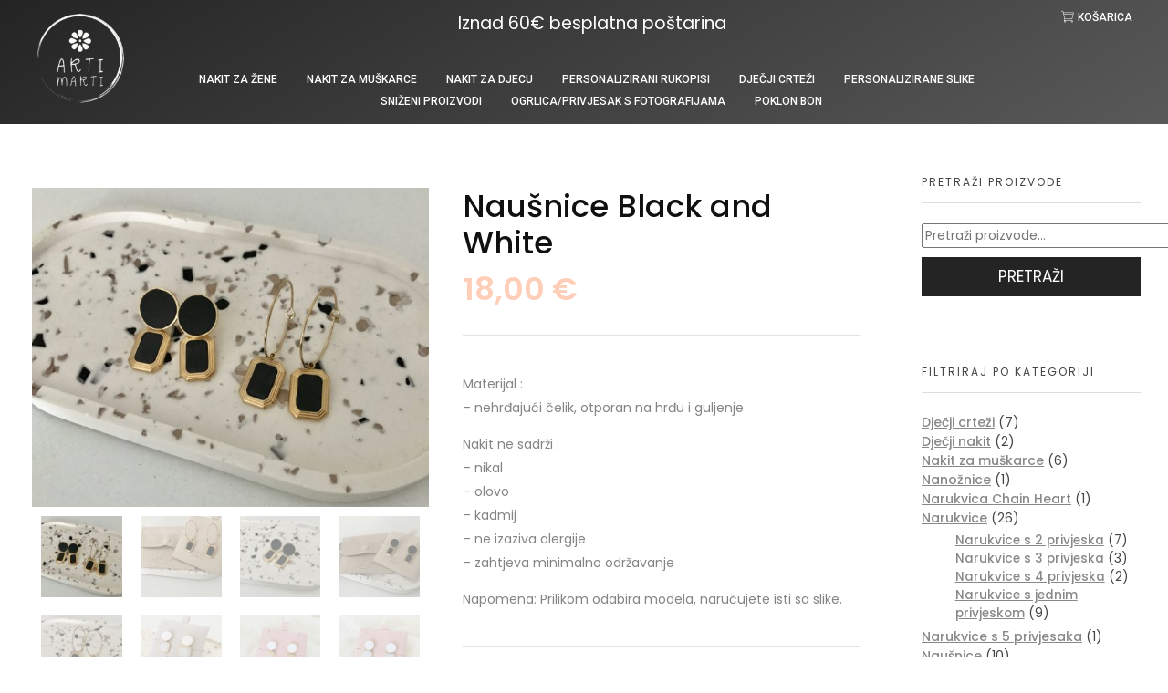

--- FILE ---
content_type: text/html; charset=UTF-8
request_url: https://artimarti.com/index.php/proizvod/nausnice-blacky/
body_size: 203261
content:
<!DOCTYPE html>
<!--[if IE 9 ]>   <html class="no-js oldie ie9 ie" lang="hr" > <![endif]-->
<!--[if (gt IE 9)|!(IE)]><!--> <html class="no-js" lang="hr" > <!--<![endif]-->
<head>
        <meta charset="UTF-8" >
        <meta http-equiv="X-UA-Compatible" content="IE=edge">
        <!-- devices setting -->
        <meta name="viewport"   content="initial-scale=1,user-scalable=no,width=device-width">

<!-- outputs by wp_head -->
<title>Naušnice Black and White &#8211; Arti Marti</title>
<meta name='robots' content='max-image-preview:large' />

<!-- Google Tag Manager for WordPress by gtm4wp.com -->
<script data-cfasync="false" data-pagespeed-no-defer>
	var gtm4wp_datalayer_name = "dataLayer";
	var dataLayer = dataLayer || [];
	const gtm4wp_use_sku_instead = 0;
	const gtm4wp_currency = 'EUR';
	const gtm4wp_product_per_impression = 10;
	const gtm4wp_clear_ecommerce = false;
	const gtm4wp_datalayer_max_timeout = 2000;
</script>
<!-- End Google Tag Manager for WordPress by gtm4wp.com --><link rel='dns-prefetch' href='//fonts.googleapis.com' />
<link rel="alternate" type="application/rss+xml" title="Arti Marti &raquo; Kanal" href="https://artimarti.com/index.php/feed/" />
<link rel="alternate" type="application/rss+xml" title="Arti Marti &raquo; Kanal komentara" href="https://artimarti.com/index.php/comments/feed/" />
<link rel="alternate" title="oEmbed (JSON)" type="application/json+oembed" href="https://artimarti.com/index.php/wp-json/oembed/1.0/embed?url=https%3A%2F%2Fartimarti.com%2Findex.php%2Fproizvod%2Fnausnice-blacky%2F" />
<link rel="alternate" title="oEmbed (XML)" type="text/xml+oembed" href="https://artimarti.com/index.php/wp-json/oembed/1.0/embed?url=https%3A%2F%2Fartimarti.com%2Findex.php%2Fproizvod%2Fnausnice-blacky%2F&#038;format=xml" />
<style id='wp-img-auto-sizes-contain-inline-css'>
img:is([sizes=auto i],[sizes^="auto," i]){contain-intrinsic-size:3000px 1500px}
/*# sourceURL=wp-img-auto-sizes-contain-inline-css */
</style>
<style id='wp-emoji-styles-inline-css'>

	img.wp-smiley, img.emoji {
		display: inline !important;
		border: none !important;
		box-shadow: none !important;
		height: 1em !important;
		width: 1em !important;
		margin: 0 0.07em !important;
		vertical-align: -0.1em !important;
		background: none !important;
		padding: 0 !important;
	}
/*# sourceURL=wp-emoji-styles-inline-css */
</style>
<link rel='stylesheet' id='wp-block-library-css' href='https://artimarti.com/wp-includes/css/dist/block-library/style.min.css?ver=6.9' media='all' />
<style id='classic-theme-styles-inline-css'>
/*! This file is auto-generated */
.wp-block-button__link{color:#fff;background-color:#32373c;border-radius:9999px;box-shadow:none;text-decoration:none;padding:calc(.667em + 2px) calc(1.333em + 2px);font-size:1.125em}.wp-block-file__button{background:#32373c;color:#fff;text-decoration:none}
/*# sourceURL=/wp-includes/css/classic-themes.min.css */
</style>
<style id='global-styles-inline-css'>
:root{--wp--preset--aspect-ratio--square: 1;--wp--preset--aspect-ratio--4-3: 4/3;--wp--preset--aspect-ratio--3-4: 3/4;--wp--preset--aspect-ratio--3-2: 3/2;--wp--preset--aspect-ratio--2-3: 2/3;--wp--preset--aspect-ratio--16-9: 16/9;--wp--preset--aspect-ratio--9-16: 9/16;--wp--preset--color--black: #000000;--wp--preset--color--cyan-bluish-gray: #abb8c3;--wp--preset--color--white: #ffffff;--wp--preset--color--pale-pink: #f78da7;--wp--preset--color--vivid-red: #cf2e2e;--wp--preset--color--luminous-vivid-orange: #ff6900;--wp--preset--color--luminous-vivid-amber: #fcb900;--wp--preset--color--light-green-cyan: #7bdcb5;--wp--preset--color--vivid-green-cyan: #00d084;--wp--preset--color--pale-cyan-blue: #8ed1fc;--wp--preset--color--vivid-cyan-blue: #0693e3;--wp--preset--color--vivid-purple: #9b51e0;--wp--preset--gradient--vivid-cyan-blue-to-vivid-purple: linear-gradient(135deg,rgb(6,147,227) 0%,rgb(155,81,224) 100%);--wp--preset--gradient--light-green-cyan-to-vivid-green-cyan: linear-gradient(135deg,rgb(122,220,180) 0%,rgb(0,208,130) 100%);--wp--preset--gradient--luminous-vivid-amber-to-luminous-vivid-orange: linear-gradient(135deg,rgb(252,185,0) 0%,rgb(255,105,0) 100%);--wp--preset--gradient--luminous-vivid-orange-to-vivid-red: linear-gradient(135deg,rgb(255,105,0) 0%,rgb(207,46,46) 100%);--wp--preset--gradient--very-light-gray-to-cyan-bluish-gray: linear-gradient(135deg,rgb(238,238,238) 0%,rgb(169,184,195) 100%);--wp--preset--gradient--cool-to-warm-spectrum: linear-gradient(135deg,rgb(74,234,220) 0%,rgb(151,120,209) 20%,rgb(207,42,186) 40%,rgb(238,44,130) 60%,rgb(251,105,98) 80%,rgb(254,248,76) 100%);--wp--preset--gradient--blush-light-purple: linear-gradient(135deg,rgb(255,206,236) 0%,rgb(152,150,240) 100%);--wp--preset--gradient--blush-bordeaux: linear-gradient(135deg,rgb(254,205,165) 0%,rgb(254,45,45) 50%,rgb(107,0,62) 100%);--wp--preset--gradient--luminous-dusk: linear-gradient(135deg,rgb(255,203,112) 0%,rgb(199,81,192) 50%,rgb(65,88,208) 100%);--wp--preset--gradient--pale-ocean: linear-gradient(135deg,rgb(255,245,203) 0%,rgb(182,227,212) 50%,rgb(51,167,181) 100%);--wp--preset--gradient--electric-grass: linear-gradient(135deg,rgb(202,248,128) 0%,rgb(113,206,126) 100%);--wp--preset--gradient--midnight: linear-gradient(135deg,rgb(2,3,129) 0%,rgb(40,116,252) 100%);--wp--preset--font-size--small: 13px;--wp--preset--font-size--medium: 20px;--wp--preset--font-size--large: 36px;--wp--preset--font-size--x-large: 42px;--wp--preset--spacing--20: 0.44rem;--wp--preset--spacing--30: 0.67rem;--wp--preset--spacing--40: 1rem;--wp--preset--spacing--50: 1.5rem;--wp--preset--spacing--60: 2.25rem;--wp--preset--spacing--70: 3.38rem;--wp--preset--spacing--80: 5.06rem;--wp--preset--shadow--natural: 6px 6px 9px rgba(0, 0, 0, 0.2);--wp--preset--shadow--deep: 12px 12px 50px rgba(0, 0, 0, 0.4);--wp--preset--shadow--sharp: 6px 6px 0px rgba(0, 0, 0, 0.2);--wp--preset--shadow--outlined: 6px 6px 0px -3px rgb(255, 255, 255), 6px 6px rgb(0, 0, 0);--wp--preset--shadow--crisp: 6px 6px 0px rgb(0, 0, 0);}:where(.is-layout-flex){gap: 0.5em;}:where(.is-layout-grid){gap: 0.5em;}body .is-layout-flex{display: flex;}.is-layout-flex{flex-wrap: wrap;align-items: center;}.is-layout-flex > :is(*, div){margin: 0;}body .is-layout-grid{display: grid;}.is-layout-grid > :is(*, div){margin: 0;}:where(.wp-block-columns.is-layout-flex){gap: 2em;}:where(.wp-block-columns.is-layout-grid){gap: 2em;}:where(.wp-block-post-template.is-layout-flex){gap: 1.25em;}:where(.wp-block-post-template.is-layout-grid){gap: 1.25em;}.has-black-color{color: var(--wp--preset--color--black) !important;}.has-cyan-bluish-gray-color{color: var(--wp--preset--color--cyan-bluish-gray) !important;}.has-white-color{color: var(--wp--preset--color--white) !important;}.has-pale-pink-color{color: var(--wp--preset--color--pale-pink) !important;}.has-vivid-red-color{color: var(--wp--preset--color--vivid-red) !important;}.has-luminous-vivid-orange-color{color: var(--wp--preset--color--luminous-vivid-orange) !important;}.has-luminous-vivid-amber-color{color: var(--wp--preset--color--luminous-vivid-amber) !important;}.has-light-green-cyan-color{color: var(--wp--preset--color--light-green-cyan) !important;}.has-vivid-green-cyan-color{color: var(--wp--preset--color--vivid-green-cyan) !important;}.has-pale-cyan-blue-color{color: var(--wp--preset--color--pale-cyan-blue) !important;}.has-vivid-cyan-blue-color{color: var(--wp--preset--color--vivid-cyan-blue) !important;}.has-vivid-purple-color{color: var(--wp--preset--color--vivid-purple) !important;}.has-black-background-color{background-color: var(--wp--preset--color--black) !important;}.has-cyan-bluish-gray-background-color{background-color: var(--wp--preset--color--cyan-bluish-gray) !important;}.has-white-background-color{background-color: var(--wp--preset--color--white) !important;}.has-pale-pink-background-color{background-color: var(--wp--preset--color--pale-pink) !important;}.has-vivid-red-background-color{background-color: var(--wp--preset--color--vivid-red) !important;}.has-luminous-vivid-orange-background-color{background-color: var(--wp--preset--color--luminous-vivid-orange) !important;}.has-luminous-vivid-amber-background-color{background-color: var(--wp--preset--color--luminous-vivid-amber) !important;}.has-light-green-cyan-background-color{background-color: var(--wp--preset--color--light-green-cyan) !important;}.has-vivid-green-cyan-background-color{background-color: var(--wp--preset--color--vivid-green-cyan) !important;}.has-pale-cyan-blue-background-color{background-color: var(--wp--preset--color--pale-cyan-blue) !important;}.has-vivid-cyan-blue-background-color{background-color: var(--wp--preset--color--vivid-cyan-blue) !important;}.has-vivid-purple-background-color{background-color: var(--wp--preset--color--vivid-purple) !important;}.has-black-border-color{border-color: var(--wp--preset--color--black) !important;}.has-cyan-bluish-gray-border-color{border-color: var(--wp--preset--color--cyan-bluish-gray) !important;}.has-white-border-color{border-color: var(--wp--preset--color--white) !important;}.has-pale-pink-border-color{border-color: var(--wp--preset--color--pale-pink) !important;}.has-vivid-red-border-color{border-color: var(--wp--preset--color--vivid-red) !important;}.has-luminous-vivid-orange-border-color{border-color: var(--wp--preset--color--luminous-vivid-orange) !important;}.has-luminous-vivid-amber-border-color{border-color: var(--wp--preset--color--luminous-vivid-amber) !important;}.has-light-green-cyan-border-color{border-color: var(--wp--preset--color--light-green-cyan) !important;}.has-vivid-green-cyan-border-color{border-color: var(--wp--preset--color--vivid-green-cyan) !important;}.has-pale-cyan-blue-border-color{border-color: var(--wp--preset--color--pale-cyan-blue) !important;}.has-vivid-cyan-blue-border-color{border-color: var(--wp--preset--color--vivid-cyan-blue) !important;}.has-vivid-purple-border-color{border-color: var(--wp--preset--color--vivid-purple) !important;}.has-vivid-cyan-blue-to-vivid-purple-gradient-background{background: var(--wp--preset--gradient--vivid-cyan-blue-to-vivid-purple) !important;}.has-light-green-cyan-to-vivid-green-cyan-gradient-background{background: var(--wp--preset--gradient--light-green-cyan-to-vivid-green-cyan) !important;}.has-luminous-vivid-amber-to-luminous-vivid-orange-gradient-background{background: var(--wp--preset--gradient--luminous-vivid-amber-to-luminous-vivid-orange) !important;}.has-luminous-vivid-orange-to-vivid-red-gradient-background{background: var(--wp--preset--gradient--luminous-vivid-orange-to-vivid-red) !important;}.has-very-light-gray-to-cyan-bluish-gray-gradient-background{background: var(--wp--preset--gradient--very-light-gray-to-cyan-bluish-gray) !important;}.has-cool-to-warm-spectrum-gradient-background{background: var(--wp--preset--gradient--cool-to-warm-spectrum) !important;}.has-blush-light-purple-gradient-background{background: var(--wp--preset--gradient--blush-light-purple) !important;}.has-blush-bordeaux-gradient-background{background: var(--wp--preset--gradient--blush-bordeaux) !important;}.has-luminous-dusk-gradient-background{background: var(--wp--preset--gradient--luminous-dusk) !important;}.has-pale-ocean-gradient-background{background: var(--wp--preset--gradient--pale-ocean) !important;}.has-electric-grass-gradient-background{background: var(--wp--preset--gradient--electric-grass) !important;}.has-midnight-gradient-background{background: var(--wp--preset--gradient--midnight) !important;}.has-small-font-size{font-size: var(--wp--preset--font-size--small) !important;}.has-medium-font-size{font-size: var(--wp--preset--font-size--medium) !important;}.has-large-font-size{font-size: var(--wp--preset--font-size--large) !important;}.has-x-large-font-size{font-size: var(--wp--preset--font-size--x-large) !important;}
:where(.wp-block-post-template.is-layout-flex){gap: 1.25em;}:where(.wp-block-post-template.is-layout-grid){gap: 1.25em;}
:where(.wp-block-term-template.is-layout-flex){gap: 1.25em;}:where(.wp-block-term-template.is-layout-grid){gap: 1.25em;}
:where(.wp-block-columns.is-layout-flex){gap: 2em;}:where(.wp-block-columns.is-layout-grid){gap: 2em;}
:root :where(.wp-block-pullquote){font-size: 1.5em;line-height: 1.6;}
/*# sourceURL=global-styles-inline-css */
</style>
<link rel='stylesheet' id='wapf-frontend-css-css' href='https://artimarti.com/wp-content/plugins/advanced-product-fields-for-woocommerce/assets/css/frontend.min.css?ver=1.6.18' media='all' />
<link rel='stylesheet' id='contact-form-7-css' href='https://artimarti.com/wp-content/plugins/contact-form-7/includes/css/styles.css?ver=6.1.4' media='all' />
<link rel='stylesheet' id='disable-payment-method-for-woocommerce-css' href='https://artimarti.com/wp-content/plugins/disable-payment-method-for-woocommerce/public/css/style.css?ver=6.9' media='all' />
<link rel='stylesheet' id='woocommerce-layout-css' href='https://artimarti.com/wp-content/plugins/woocommerce/assets/css/woocommerce-layout.css?ver=10.3.6' media='all' />
<link rel='stylesheet' id='woocommerce-smallscreen-css' href='https://artimarti.com/wp-content/plugins/woocommerce/assets/css/woocommerce-smallscreen.css?ver=10.3.6' media='only screen and (max-width: 768px)' />
<link rel='stylesheet' id='woocommerce-general-css' href='https://artimarti.com/wp-content/plugins/woocommerce/assets/css/woocommerce.css?ver=10.3.6' media='all' />
<style id='woocommerce-inline-inline-css'>
.woocommerce form .form-row .required { visibility: visible; }
/*# sourceURL=woocommerce-inline-inline-css */
</style>
<link rel='stylesheet' id='dndmfu-wc-css' href='https://artimarti.com/wp-content/plugins/drag-and-drop-multiple-file-upload-for-woocommerce/assets/css/dnd-upload-wc.css?ver=1.1.7' media='all' />
<link rel='stylesheet' id='woo-variation-swatches-css' href='https://artimarti.com/wp-content/plugins/woo-variation-swatches/assets/css/frontend.min.css?ver=1765282304' media='all' />
<style id='woo-variation-swatches-inline-css'>
:root {
--wvs-tick:url("data:image/svg+xml;utf8,%3Csvg filter='drop-shadow(0px 0px 2px rgb(0 0 0 / .8))' xmlns='http://www.w3.org/2000/svg'  viewBox='0 0 30 30'%3E%3Cpath fill='none' stroke='%23ffffff' stroke-linecap='round' stroke-linejoin='round' stroke-width='4' d='M4 16L11 23 27 7'/%3E%3C/svg%3E");

--wvs-cross:url("data:image/svg+xml;utf8,%3Csvg filter='drop-shadow(0px 0px 5px rgb(255 255 255 / .6))' xmlns='http://www.w3.org/2000/svg' width='72px' height='72px' viewBox='0 0 24 24'%3E%3Cpath fill='none' stroke='%23ff0000' stroke-linecap='round' stroke-width='0.6' d='M5 5L19 19M19 5L5 19'/%3E%3C/svg%3E");
--wvs-single-product-item-width:30px;
--wvs-single-product-item-height:30px;
--wvs-single-product-item-font-size:16px}
/*# sourceURL=woo-variation-swatches-inline-css */
</style>
<link rel='stylesheet' id='brands-styles-css' href='https://artimarti.com/wp-content/plugins/woocommerce/assets/css/brands.css?ver=10.3.6' media='all' />
<link rel='stylesheet' id='auxin-base-css' href='https://artimarti.com/wp-content/themes/phlox/css/base.css?ver=2.17.6' media='all' />
<link rel='stylesheet' id='auxin-front-icon-css' href='https://artimarti.com/wp-content/themes/phlox/css/auxin-icon.css?ver=2.17.6' media='all' />
<link rel='stylesheet' id='auxin-main-css' href='https://artimarti.com/wp-content/themes/phlox/css/main.css?ver=2.17.6' media='all' />
<link rel='stylesheet' id='auxin-fonts-google-css' href='//fonts.googleapis.com/css?family=Roboto%3A100%2C100italic%2C300%2C300italic%2Cregular%2Citalic%2C500%2C500italic%2C700%2C700italic%2C900%2C900italic%7CPoppins%3A100%2C100italic%2C200%2C200italic%2C300%2C300italic%2Cregular%2Citalic%2C500%2C500italic%2C600%2C600italic%2C700%2C700italic%2C800%2C800italic%2C900%2C900italic&#038;ver=5.6' media='all' />
<link rel='stylesheet' id='auxin-custom-css' href='https://artimarti.com/wp-content/uploads/phlox/custom.css?ver=5.6' media='all' />
<link rel='stylesheet' id='auxin-elementor-base-css' href='https://artimarti.com/wp-content/themes/phlox/css/other/elementor.css?ver=2.17.6' media='all' />
<link rel='stylesheet' id='elementor-frontend-css' href='https://artimarti.com/wp-content/plugins/elementor/assets/css/frontend.min.css?ver=3.33.4' media='all' />
<style id='elementor-frontend-inline-css'>
.elementor-691 .elementor-element.elementor-element-17392dd .aux-modern-heading-primary{color:var( --auxin-featured-color-5 );}.elementor-691 .elementor-element.elementor-element-17392dd .aux-modern-heading-secondary{color:var( --auxin-featured-color-5 );}.elementor-691 .elementor-element.elementor-element-17392dd .aux-modern-heading-divider{background-color:var( --auxin-featured-color-3 );}.elementor-691 .elementor-element.elementor-element-87a7d42 .aux-modern-heading-primary{color:var( --auxin-featured-color-4 );}.elementor-691 .elementor-element.elementor-element-87a7d42 .aux-modern-heading-secondary{color:var( --auxin-featured-color-4 );}.elementor-691 .elementor-element.elementor-element-6e4cec9 .aux-modern-heading-primary{color:var( --auxin-featured-color-5 );}.elementor-691 .elementor-element.elementor-element-6e4cec9 .aux-modern-heading-secondary{color:var( --auxin-featured-color-5 );}.elementor-691 .elementor-element.elementor-element-6e4cec9 .aux-modern-heading-divider{background-color:var( --auxin-featured-color-3 );}.elementor-691 .elementor-element.elementor-element-7dbd52b .aux-modern-heading-primary{color:var( --auxin-featured-color-4 );}.elementor-691 .elementor-element.elementor-element-7dbd52b .aux-modern-heading-secondary{color:var( --auxin-featured-color-4 );}.elementor-691 .elementor-element.elementor-element-2c9d83f:not(.elementor-motion-effects-element-type-background), .elementor-691 .elementor-element.elementor-element-2c9d83f > .elementor-motion-effects-container > .elementor-motion-effects-layer{background-color:var( --auxin-featured-color-5 );}.elementor-691 .elementor-element.elementor-element-ad0b86d:not(.elementor-motion-effects-element-type-background), .elementor-691 .elementor-element.elementor-element-ad0b86d > .elementor-motion-effects-container > .elementor-motion-effects-layer{background-color:var( --auxin-featured-color-5 );}
/*# sourceURL=elementor-frontend-inline-css */
</style>
<link rel='stylesheet' id='elementor-post-689-css' href='https://artimarti.com/wp-content/uploads/elementor/css/post-689.css?ver=1768820908' media='all' />
<link rel='stylesheet' id='elementor-post-691-css' href='https://artimarti.com/wp-content/uploads/elementor/css/post-691.css?ver=1768820909' media='all' />
<link rel='stylesheet' id='widget-heading-css' href='https://artimarti.com/wp-content/plugins/elementor/assets/css/widget-heading.min.css?ver=3.33.4' media='all' />
<link rel='stylesheet' id='e-animation-fadeInDown-css' href='https://artimarti.com/wp-content/plugins/elementor/assets/lib/animations/styles/fadeInDown.min.css?ver=3.33.4' media='all' />
<link rel='stylesheet' id='widget-image-css' href='https://artimarti.com/wp-content/plugins/elementor/assets/css/widget-image.min.css?ver=3.33.4' media='all' />
<link rel='stylesheet' id='elementor-gf-local-poppins-css' href='https://artimarti.com/wp-content/uploads/elementor/google-fonts/css/poppins.css?ver=1747298568' media='all' />
<link rel='stylesheet' id='elementor-icons-shared-0-css' href='https://artimarti.com/wp-content/plugins/elementor/assets/lib/font-awesome/css/fontawesome.min.css?ver=5.15.3' media='all' />
<link rel='stylesheet' id='elementor-icons-fa-brands-css' href='https://artimarti.com/wp-content/plugins/elementor/assets/lib/font-awesome/css/brands.min.css?ver=5.15.3' media='all' />
<script src="https://artimarti.com/wp-includes/js/jquery/jquery.min.js?ver=3.7.1" id="jquery-core-js"></script>
<script src="https://artimarti.com/wp-includes/js/jquery/jquery-migrate.min.js?ver=3.4.1" id="jquery-migrate-js"></script>
<script src="https://artimarti.com/wp-includes/js/dist/hooks.min.js?ver=dd5603f07f9220ed27f1" id="wp-hooks-js"></script>
<script src="https://artimarti.com/wp-content/plugins/disable-payment-method-for-woocommerce/public/js/disable-payment-method.js?ver=1.1.9.33" id="disable-payment-method-for-woocommerce-js"></script>
<script src="https://artimarti.com/wp-content/plugins/woocommerce/assets/js/jquery-blockui/jquery.blockUI.min.js?ver=2.7.0-wc.10.3.6" id="wc-jquery-blockui-js" data-wp-strategy="defer"></script>
<script id="wc-add-to-cart-js-extra">
var wc_add_to_cart_params = {"ajax_url":"/wp-admin/admin-ajax.php","wc_ajax_url":"/?wc-ajax=%%endpoint%%","i18n_view_cart":"Vidi ko\u0161aricu","cart_url":"https://artimarti.com/index.php/kosarica/","is_cart":"","cart_redirect_after_add":"no"};
//# sourceURL=wc-add-to-cart-js-extra
</script>
<script src="https://artimarti.com/wp-content/plugins/woocommerce/assets/js/frontend/add-to-cart.min.js?ver=10.3.6" id="wc-add-to-cart-js" defer data-wp-strategy="defer"></script>
<script src="https://artimarti.com/wp-content/plugins/woocommerce/assets/js/zoom/jquery.zoom.min.js?ver=1.7.21-wc.10.3.6" id="wc-zoom-js" defer data-wp-strategy="defer"></script>
<script src="https://artimarti.com/wp-content/plugins/woocommerce/assets/js/flexslider/jquery.flexslider.min.js?ver=2.7.2-wc.10.3.6" id="wc-flexslider-js" defer data-wp-strategy="defer"></script>
<script id="wc-single-product-js-extra">
var wc_single_product_params = {"i18n_required_rating_text":"Molimo odaberite svoju ocjenu","i18n_rating_options":["1 od 5 zvjezdica","2 od 5 zvjezdica","3 od 5 zvjezdica","4 od 5 zvjezdica","5 od 5 zvjezdica"],"i18n_product_gallery_trigger_text":"Prikaz galerije slika preko cijelog zaslona","review_rating_required":"yes","flexslider":{"rtl":false,"animation":"slide","smoothHeight":true,"directionNav":false,"controlNav":"thumbnails","slideshow":false,"animationSpeed":500,"animationLoop":false,"allowOneSlide":false},"zoom_enabled":"1","zoom_options":[],"photoswipe_enabled":"","photoswipe_options":{"shareEl":false,"closeOnScroll":false,"history":false,"hideAnimationDuration":0,"showAnimationDuration":0},"flexslider_enabled":"1"};
//# sourceURL=wc-single-product-js-extra
</script>
<script src="https://artimarti.com/wp-content/plugins/woocommerce/assets/js/frontend/single-product.min.js?ver=10.3.6" id="wc-single-product-js" defer data-wp-strategy="defer"></script>
<script src="https://artimarti.com/wp-content/plugins/woocommerce/assets/js/js-cookie/js.cookie.min.js?ver=2.1.4-wc.10.3.6" id="wc-js-cookie-js" defer data-wp-strategy="defer"></script>
<script id="woocommerce-js-extra">
var woocommerce_params = {"ajax_url":"/wp-admin/admin-ajax.php","wc_ajax_url":"/?wc-ajax=%%endpoint%%","i18n_password_show":"Prika\u017ei lozinku","i18n_password_hide":"Sakrij lozinku"};
//# sourceURL=woocommerce-js-extra
</script>
<script src="https://artimarti.com/wp-content/plugins/woocommerce/assets/js/frontend/woocommerce.min.js?ver=10.3.6" id="woocommerce-js" defer data-wp-strategy="defer"></script>
<script id="wpm-js-extra">
var wpm = {"ajax_url":"https://artimarti.com/wp-admin/admin-ajax.php","root":"https://artimarti.com/index.php/wp-json/","nonce_wp_rest":"d94a252d8c","nonce_ajax":"3000f302f2"};
//# sourceURL=wpm-js-extra
</script>
<script src="https://artimarti.com/wp-content/plugins/woocommerce-google-adwords-conversion-tracking-tag/js/public/free/wpm-public.p1.min.js?ver=1.53.0" id="wpm-js"></script>
<script id="auxin-modernizr-js-extra">
var auxin = {"ajax_url":"https://artimarti.com/wp-admin/admin-ajax.php","is_rtl":"","is_reponsive":"1","is_framed":"","frame_width":"20","wpml_lang":"en","uploadbaseurl":"https://artimarti.com/wp-content/uploads","nonce":"c122548117"};
//# sourceURL=auxin-modernizr-js-extra
</script>
<script id="auxin-modernizr-js-before">
/* < ![CDATA[ */
function auxinNS(n){for(var e=n.split("."),a=window,i="",r=e.length,t=0;r>t;t++)"window"!=e[t]&&(i=e[t],a[i]=a[i]||{},a=a[i]);return a;}
/* ]]> */
//# sourceURL=auxin-modernizr-js-before
</script>
<script src="https://artimarti.com/wp-content/themes/phlox/js/solo/modernizr-custom.min.js?ver=2.17.6" id="auxin-modernizr-js"></script>
<link rel="https://api.w.org/" href="https://artimarti.com/index.php/wp-json/" /><link rel="alternate" title="JSON" type="application/json" href="https://artimarti.com/index.php/wp-json/wp/v2/product/1795" /><link rel="EditURI" type="application/rsd+xml" title="RSD" href="https://artimarti.com/xmlrpc.php?rsd" />
<link rel="canonical" href="https://artimarti.com/index.php/proizvod/nausnice-blacky/" />
<link rel='shortlink' href='https://artimarti.com/?p=1795' />
    <meta name="title"       content="Naušnice Black and White" />
    <meta name="description" content="Materijal :
– nehrđajući čelik, otporan na hrđu i guljenje

Nakit ne sadrži :
– nikal
– olovo
– kadmij
– ne izaziva alergije
– zahtjeva minimalno održavanje

Napomena: Prilikom odabira modela, naručujete isti sa slike." />
        <link rel="image_src"    href="https://artimarti.com/wp-content/uploads/2023/01/32-NASLOVNA--scaled-90x90.jpg" />
    <!-- Google tag (gtag.js) -->
<script async src="https://www.googletagmanager.com/gtag/js?id=G-551HZSW85E"></script>
<script>
  window.dataLayer = window.dataLayer || [];
  function gtag(){dataLayer.push(arguments);}
  gtag('js', new Date());

  gtag('config', 'G-551HZSW85E');
</script><!-- Google Tag Manager -->
<script>(function(w,d,s,l,i){w[l]=w[l]||[];w[l].push({'gtm.start':
new Date().getTime(),event:'gtm.js'});var f=d.getElementsByTagName(s)[0],
j=d.createElement(s),dl=l!='dataLayer'?'&l='+l:'';j.async=true;j.src=
'https://www.googletagmanager.com/gtm.js?id='+i+dl;f.parentNode.insertBefore(j,f);
})(window,document,'script','dataLayer','GTM-M6RCPZS5');</script>
<!-- End Google Tag Manager -->

<!-- Google Tag Manager for WordPress by gtm4wp.com -->
<!-- GTM Container placement set to off -->
<script data-cfasync="false" data-pagespeed-no-defer>
	var dataLayer_content = {"pagePostType":"product","pagePostType2":"single-product","pagePostAuthor":"admin","productRatingCounts":[],"productAverageRating":0,"productReviewCount":0,"productType":"variable","productIsVariable":1};
	dataLayer.push( dataLayer_content );
</script>
<script data-cfasync="false" data-pagespeed-no-defer>
	console.warn && console.warn("[GTM4WP] Google Tag Manager container code placement set to OFF !!!");
	console.warn && console.warn("[GTM4WP] Data layer codes are active but GTM container must be loaded using custom coding !!!");
</script>
<!-- End Google Tag Manager for WordPress by gtm4wp.com --><!-- Chrome, Firefox OS and Opera -->
<meta name="theme-color" content="rgb(61, 61, 61)" />
<!-- Windows Phone -->
<meta name="msapplication-navbutton-color" content="rgb(61, 61, 61)" />
<!-- iOS Safari -->
<meta name="apple-mobile-web-app-capable" content="yes">
<meta name="apple-mobile-web-app-status-bar-style" content="black-translucent">

	<noscript><style>.woocommerce-product-gallery{ opacity: 1 !important; }</style></noscript>
	<meta name="generator" content="Elementor 3.33.4; features: additional_custom_breakpoints; settings: css_print_method-external, google_font-enabled, font_display-auto">

<!-- START Pixel Manager for WooCommerce -->

		<script>

			window.wpmDataLayer = window.wpmDataLayer || {};
			window.wpmDataLayer = Object.assign(window.wpmDataLayer, {"cart":{},"cart_item_keys":{},"version":{"number":"1.53.0","pro":false,"eligible_for_updates":false,"distro":"fms","beta":false,"show":true},"pixels":{"google":{"linker":{"settings":null},"user_id":false,"ads":{"conversion_ids":{"AW-17468511023":"tXxmCPeA548bEK-m0YlB"},"dynamic_remarketing":{"status":true,"id_type":"post_id","send_events_with_parent_ids":true},"google_business_vertical":"retail","phone_conversion_number":"","phone_conversion_label":""},"tag_id":"AW-17468511023","tag_id_suppressed":[],"tag_gateway":{"measurement_path":""},"tcf_support":false,"consent_mode":{"is_active":true,"wait_for_update":500,"ads_data_redaction":false,"url_passthrough":true}}},"shop":{"list_name":"Product | Naušnice Black and White","list_id":"product_nausnice-black-and-white","page_type":"product","product_type":"variable","currency":"EUR","selectors":{"addToCart":[],"beginCheckout":[]},"order_duplication_prevention":true,"view_item_list_trigger":{"test_mode":false,"background_color":"green","opacity":0.5,"repeat":true,"timeout":1000,"threshold":0.8000000000000000444089209850062616169452667236328125},"variations_output":true,"session_active":false},"page":{"id":1795,"title":"Naušnice Black and White","type":"product","categories":[],"parent":{"id":0,"title":"Naušnice Black and White","type":"product","categories":[]}},"general":{"user_logged_in":false,"scroll_tracking_thresholds":[],"page_id":1795,"exclude_domains":[],"server_2_server":{"active":false,"user_agent_exclude_patterns":[],"ip_exclude_list":[],"pageview_event_s2s":{"is_active":false,"pixels":[]}},"consent_management":{"explicit_consent":false},"lazy_load_pmw":false,"chunk_base_path":"https://artimarti.com/wp-content/plugins/woocommerce-google-adwords-conversion-tracking-tag/js/public/free/","modules":{"load_deprecated_functions":true}}});

		</script>

		
<!-- END Pixel Manager for WooCommerce -->
			<meta name="pm-dataLayer-meta" content="1795" class="wpmProductId"
				  data-id="1795">
					<script>
			(window.wpmDataLayer = window.wpmDataLayer || {}).products                = window.wpmDataLayer.products || {};
			window.wpmDataLayer.products[1795] = {"id":"1795","sku":"32","price":18,"brand":"","quantity":1,"dyn_r_ids":{"post_id":"1795","sku":"32","gpf":"woocommerce_gpf_1795","gla":"gla_1795"},"is_variable":true,"type":"variable","name":"Naušnice Black and White","category":["Naušnice Blacky"],"is_variation":false};
					</script>
					<meta name="pm-dataLayer-meta" content="4983" class="wpmProductId"
				  data-id="4983">
					<script>
			(window.wpmDataLayer = window.wpmDataLayer || {}).products                = window.wpmDataLayer.products || {};
			window.wpmDataLayer.products[4983] = {"id":"4983","sku":"32","price":18,"brand":"","quantity":1,"dyn_r_ids":{"post_id":"4983","sku":"32","gpf":"woocommerce_gpf_4983","gla":"gla_4983"},"is_variable":false,"type":"variation","name":"Naušnice Black and White","parent_id_dyn_r_ids":{"post_id":"1795","sku":"32","gpf":"woocommerce_gpf_1795","gla":"gla_1795"},"parent_id":1795,"category":["Naušnice Blacky"],"variant":"Boja-nausnice: zlatna | Model-nausnice: black-and-white-6","is_variation":true};
					</script>
					<meta name="pm-dataLayer-meta" content="3018" class="wpmProductId"
				  data-id="3018">
					<script>
			(window.wpmDataLayer = window.wpmDataLayer || {}).products                = window.wpmDataLayer.products || {};
			window.wpmDataLayer.products[3018] = {"id":"3018","sku":"32","price":18,"brand":"","quantity":1,"dyn_r_ids":{"post_id":"3018","sku":"32","gpf":"woocommerce_gpf_3018","gla":"gla_3018"},"is_variable":false,"type":"variation","name":"Naušnice Black and White","parent_id_dyn_r_ids":{"post_id":"1795","sku":"32","gpf":"woocommerce_gpf_1795","gla":"gla_1795"},"parent_id":1795,"category":["Naušnice Blacky"],"variant":"Boja-nausnice: zlatna | Model-nausnice: black-and-white-5","is_variation":true};
					</script>
					<meta name="pm-dataLayer-meta" content="3016" class="wpmProductId"
				  data-id="3016">
					<script>
			(window.wpmDataLayer = window.wpmDataLayer || {}).products                = window.wpmDataLayer.products || {};
			window.wpmDataLayer.products[3016] = {"id":"3016","sku":"32","price":18,"brand":"","quantity":1,"dyn_r_ids":{"post_id":"3016","sku":"32","gpf":"woocommerce_gpf_3016","gla":"gla_3016"},"is_variable":false,"type":"variation","name":"Naušnice Black and White","parent_id_dyn_r_ids":{"post_id":"1795","sku":"32","gpf":"woocommerce_gpf_1795","gla":"gla_1795"},"parent_id":1795,"category":["Naušnice Blacky"],"variant":"Boja-nausnice: zlatna | Model-nausnice: black-and-white-3","is_variation":true};
					</script>
					<meta name="pm-dataLayer-meta" content="3017" class="wpmProductId"
				  data-id="3017">
					<script>
			(window.wpmDataLayer = window.wpmDataLayer || {}).products                = window.wpmDataLayer.products || {};
			window.wpmDataLayer.products[3017] = {"id":"3017","sku":"32","price":18,"brand":"","quantity":1,"dyn_r_ids":{"post_id":"3017","sku":"32","gpf":"woocommerce_gpf_3017","gla":"gla_3017"},"is_variable":false,"type":"variation","name":"Naušnice Black and White","parent_id_dyn_r_ids":{"post_id":"1795","sku":"32","gpf":"woocommerce_gpf_1795","gla":"gla_1795"},"parent_id":1795,"category":["Naušnice Blacky"],"variant":"Boja-nausnice: zlatna | Model-nausnice: black-and-white-4","is_variation":true};
					</script>
					<meta name="pm-dataLayer-meta" content="1798" class="wpmProductId"
				  data-id="1798">
					<script>
			(window.wpmDataLayer = window.wpmDataLayer || {}).products                = window.wpmDataLayer.products || {};
			window.wpmDataLayer.products[1798] = {"id":"1798","sku":"32","price":18,"brand":"","quantity":1,"dyn_r_ids":{"post_id":"1798","sku":"32","gpf":"woocommerce_gpf_1798","gla":"gla_1798"},"is_variable":false,"type":"variation","name":"Naušnice Black and White","parent_id_dyn_r_ids":{"post_id":"1795","sku":"32","gpf":"woocommerce_gpf_1795","gla":"gla_1795"},"parent_id":1795,"category":["Naušnice Blacky"],"variant":"Boja-nausnice: zlatna | Model-nausnice: blacky-2","is_variation":true};
					</script>
					<meta name="pm-dataLayer-meta" content="1797" class="wpmProductId"
				  data-id="1797">
					<script>
			(window.wpmDataLayer = window.wpmDataLayer || {}).products                = window.wpmDataLayer.products || {};
			window.wpmDataLayer.products[1797] = {"id":"1797","sku":"32","price":18,"brand":"","quantity":1,"dyn_r_ids":{"post_id":"1797","sku":"32","gpf":"woocommerce_gpf_1797","gla":"gla_1797"},"is_variable":false,"type":"variation","name":"Naušnice Black and White","parent_id_dyn_r_ids":{"post_id":"1795","sku":"32","gpf":"woocommerce_gpf_1795","gla":"gla_1795"},"parent_id":1795,"category":["Naušnice Blacky"],"variant":"Boja-nausnice: zlatna | Model-nausnice: blacky-1","is_variation":true};
					</script>
					<style>
				.e-con.e-parent:nth-of-type(n+4):not(.e-lazyloaded):not(.e-no-lazyload),
				.e-con.e-parent:nth-of-type(n+4):not(.e-lazyloaded):not(.e-no-lazyload) * {
					background-image: none !important;
				}
				@media screen and (max-height: 1024px) {
					.e-con.e-parent:nth-of-type(n+3):not(.e-lazyloaded):not(.e-no-lazyload),
					.e-con.e-parent:nth-of-type(n+3):not(.e-lazyloaded):not(.e-no-lazyload) * {
						background-image: none !important;
					}
				}
				@media screen and (max-height: 640px) {
					.e-con.e-parent:nth-of-type(n+2):not(.e-lazyloaded):not(.e-no-lazyload),
					.e-con.e-parent:nth-of-type(n+2):not(.e-lazyloaded):not(.e-no-lazyload) * {
						background-image: none !important;
					}
				}
			</style>
			<link rel="icon" href="https://artimarti.com/wp-content/uploads/2022/09/logo.jpg" sizes="32x32" />
<link rel="icon" href="https://artimarti.com/wp-content/uploads/2022/09/logo.jpg" sizes="192x192" />
<link rel="apple-touch-icon" href="https://artimarti.com/wp-content/uploads/2022/09/logo.jpg" />
<meta name="msapplication-TileImage" content="https://artimarti.com/wp-content/uploads/2022/09/logo.jpg" />
		<style id="wp-custom-css">
			/* Shop page */
.woocommerce-page .page-title-section, .woocommerce-products-header, .woocommerce-result-count, .woocommerce-ordering{
	display:none
}
.aux-shop-archive .aux-wrapper , .single-product .aux-wrapper{
   
}
.aux-shop-archive .aux-sidebar-primary{
	border-right:none!important;
}
.post-type-archive-product #inner-body{
	background-color:#F6F6F6;
}
.post-type-archive-product  .product  .price del .woocommerce-Price-amount, .post-type-archive-product  .product  .price del{
opacity:1!important;
    color: #EB7025;
}
.post-type-archive-product  .page-numbers, .post-type-archive-product  .page-numbers li{
	border:none!important;
}
.post-type-archive-product li .current {
    background: rgba(223,223,223,0.30)!important;
    color: #242424!important;
	  width: 40px;
    height: 40px;
    justify-content: center;
    align-items: center;
    display: flex!important;
}
.woocommerce-pagination .page-numbers li a{
    color: #000;
    padding: 12px 15px!important;
}
.post-type-archive-product  del {
    font-size: 18px;
color: #9F9F9F!important;
}
.aux-shop-archive li .next, .aux-shop-archive li .prev{
	color:transparent!important;
	position: relative;
	width: 23px;
}
.aux-shop-archive li .next:after, .aux-shop-archive li .prev:after{
	content:"\e1e2";
	 font-family: "auxin-front" !important;
	color:#F7B192;
	font-size:19px!important;
	position: absolute;
  left: 5px;
	bottom: 28%;	
}
.aux-shop-archive button.button:hover{
    background-color: #000;
    color: #fff;
}
.aux-shop-archive li .prev:after{
	content:'\e1e8';
}
.aux-shop-archive  .aux-wrapper{
    padding-bottom: 100px!important;
}
.aux-shop-archive  .woocommerce-pagination{
    position: absolute;
    bottom: -1px;
    left: 0;
    right: 0;
}
.aux-shop-archive .products .product .button:before{
    content: '+';
    padding-right: 2px
}
.aux-shop-archive .aux-widget-area .widget-container .widget-title{
    font-weight: 500;
    font-size: 24px;
    color: #1E1E1E;
    text-transform: capitalize;
    letter-spacing: 0;
    line-height: 24px;
}
@media only screen and (max-width:1025px)and (min-width:768px) {
.aux-shop-archive .products .product .add_to_cart_button{
		font-size: 18px!important;
	}
}
.aux-shop-archive .widget_price_filter .widget-title{
	margin-bottom: 71px;
	
}
.aux-shop-archive  .widget-title{
	border-color:#919191!important;
	
}

.aux-shop-archive .widget_product_search .widget-title{
      padding-bottom: 18px;
	    margin-bottom: 32px;
}
.aux-shop-archive .search-field{
    width: 100%;
    height: 45px;
    border: 1px solid rgba(112,112,112,0.60);
	background-color:rgba(255,255,255,0.60)!important;
    font-size: 14px;
    font-weight: 300;
    font-style: italic;
	padding-left:22px;
	box-sizing: border-box;
}
.aux-shop-archive .widget_product_categories .widget-title{
  padding-bottom: 14px;
	margin-bottom: 15px;
}
.woocommerce-product-search button{
    width: 100%;
    background: #242424;
    color: #fff;
    font-size: 17px;
    font-weight: 400;
    text-transform: uppercase;
	    padding: 13px;
    margin-top: 10px;
}
.aux-shop-archive .aux-sidebar .product-categories  .cat-item a{
    font-weight: 400;
    font-size: 18px;
    line-height: 46px;
    color: #1E1E1E;
    text-decoration: none;	
}
.aux-shop-archive .widget-container ul .cat-item  {
	border-bottom:1px solid rgba(112,112,112,0.10);
}
.aux-shop-archive .aux-sidebar .count{
  color: #F7B192;
	float: right;
	margin-top:8px;
}
.aux-shop-archive .widget_price_filter .ui-slider .ui-slider-range{
    background-color: #242424;
}
.aux-shop-archive .widget-container ul li:last-child{
	border-bottom:none!important;
}
.aux-shop-archive   .widget_price_filter .ui-slider .ui-slider-handle {
background-color: #242424;
    width: 22px;
    height: 22px;
    top: -0.5em;
	box-shadow:0 0 3px #000000A6;
}

.aux-shop-archive  .ui-slider-handle:after{
content: '';
    width: 6px;
    height: 6px;
    background-color: #FFFFFF;
    position: absolute;
    border-radius: 100px;
    top: 8px;
    right: 8px;	
}
 .aux-shop-archive  .product:hover .add_to_cart_button{
	opacity:1;
	
}
.aux-shop-archive  .price_slider_amount .button{
    width: 129px;
    height: 44px;
    border: 1.5px solid #000;
    background-color: transparent;
    border-radius: inherit;
    font-weight: 400;
    font-size: 17px!important;
    line-height: 18px;
    color: #101010;
    text-transform: uppercase;
	margin-top: 30px;
}
.aux-shop-archive  .price_label .from, .aux-shop-archive  .price_label .to{
    font-weight: 400;
    font-size: 18px;
    line-height: 21px;
    color: #1E1E1E;
}
 .post-type-archive-product  .products .product .add_to_cart_button {
  background-color: #ffceb8 ;
  padding: 10;
  font-weight: 500;
  font-size: 16px;
  color: #fff!important;
  line-height: 16px;
	opacity:1;
	text-transform:uppercase;

	
} 
.aux-shop-archive   .ui-widget-content{
    background-color: #E8E8E8!important;
}
.aux-shop-archive .price_slider_wrapper .price_label{
    position: relative;
    color: transparent;
    display: block;
}
.aux-shop-archive .from{
    position: absolute;
    left: 0;
    top: -58px;
}
.aux-shop-archive .to{
    position: absolute;
    right: -11px;
    top: -58px;
}
.aux-shop-archive .product_list_widget li img {
    width: 110px!important;
	  float: left!important;
	  margin-right: 23px;
}
.aux-shop-archive .product_list_widget li{
	 margin-bottom: 15px!important;
}
.aux-shop-archive .widget_products .product_list_widget a{
    font-size: 18px;
    font-weight: 500;
    line-height: 26px;
    color: #242424;
    text-decoration: none;
	  margin-bottom: 7px;
}
.aux-shop-archive .widget_products .product_list_widget  .woocommerce-Price-amount{
    font-size:19px;
	font-family: Poppins;
    font-weight: 600;
    line-height: 24px;
    color: #ffceb8;
}
.aux-shop-archive .widget_products .widget-title{
	margin-bottom: 43px;
}
.aux-shop-archive .aux-widget-area .widget_products{
    margin-top: 78px;
}

 @media only screen and (min-width: 1026px) {
.aux-shop-archive .aux-wrapper .aux-container{
    padding-left: 344px;
}
.aux-shop-archive .aux-sidebar .sidebar-inner{
		padding:90px 0;
}
	.aux-shop-archive .aux-primary{
    padding-left: 95px;
	
}
} 
@media only screen and (max-width: 1290px) and (min-width: 767px) {
	.aux-shop-archive .product_list_widget li img {
    width: 50px!important;
}
.aux-shop-archive .product-title {
   font-size: 15px;
}
}
 .aux-shop-archive .product .onsale{
   top: 22px!important;
   right: 33px!important;
   min-height: 76px;
   min-width: 76px;
   background-color: #FFA065;
   font-weight: 400;
   line-height: 68px;
	text-transform:uppercase;
	font-size:18px;
}
@media only screen and (max-width: 1215px) and (min-width: 767px){
	.aux-shop-archive .products .product .woocommerce-loop-product__title{
        font-size: 20px !important;
    line-height: 25px;
}
.aux-shop-archive .products .product .price{
    font-size: 20px !important;
}
}
@media only screen and (max-width: 553px) { 
.aux-shop-archive .product{
 width: 100%!important;
}
}
@media only screen and (max-width: 1025x) and (min-width: 767px){ 
.aux-shop-archive .aux-widget-area .widget-container .widget-title{
  font-size: 20px!important;
}
}
@media only screen and (max-width: 990px) and (min-width: 767px){ 
.aux-shop-archive .woocommerce-loop-product__title{
line-height: 22px!important;
    bottom: -66px;
    font-size: 17px!important;
}
}
@media only screen and (max-width: 1390px)and (min-width: 1182px) { 
.aux-shop-archive .product:hover .price{
   top: 56px;
}
}
@media only screen and (max-width: 767px)and (min-width: 526px) { 
.aux-shop-archive .product:hover .price{
     top: 60px;
}
}
/* Single Product */
.single-product .entry-summary .product_title{
    font-weight: 500;
    color: #101010;
    font-size: 44px;
}
.single-product .aux-star-rating,   .aux-shop-archive .aux-rating-box{
    display: none!important;
}


.single-product  .woocommerce-product-rating{
margin-bottom: 14px!important;
}
.single-product  .price{
    display: flex;
    flex-direction: row-reverse;
    justify-content: flex-end;
	  align-items:center;
}
.single-product .price del .woocommerce-Price-amount, .single-product .entry-summary .price del {
    font-weight: 600;
    color: #ffceb8!important;
    font-size: 23px;
    opacity: 1!important;
    line-height: 23px;
	  margin-left:15px;
	opacity:1!important;			
}
.single-product  .price{

    padding-bottom: 17px;
}
.single-product  .woocommerce-product-details__short-description{
    font-weight: 400;
    font-size: 17px;
    line-height: 26px;
    color: #848484;
	  padding-top: 13px;
	  max-width: 685px;
}
.single-product  .woocommerce-product-details__short-description{
    border-bottom: 1px solid rgba(112,112,112,0.20);
    padding-bottom: 25px;
	    border-top: 1px solid rgba(112,112,112,0.20);
		padding-top: 40px;
}
.single-product  .product form.cart .button {
    background-color: #242424;
    font-weight: 400;
    font-size: 15px;
    letter-spacing: -0.45px;
    text-transform: uppercase;
    border-radius: 0;
    padding: 14px 32px;
}
.single-product  .entry-summary .cart {
    display: flex;
    flex-direction: row-reverse;
    justify-content: flex-end;
	  align-items:center;
	  padding-top: 40px;
    padding-bottom: 40px;
	border-bottom: 1px solid rgba(112,112,112,0.20);
    max-width: 684px;
}
.single-product  .quantity:before{
	content:'Količina:';
  font-weight: 400;
  font-size: 16px;
	line-height:19px;
}
.single-product  .quantity{
	 margin-left: 9%!important;
}
.single-product .entry-summary .product_meta .posted_in, 
.single-product .entry-summary .product_meta .tagged_as {
    font-weight: 500;
    color: #000;
    font-size: 14px;
    line-height: 21px;
}
.single-product .entry-summary .product_meta .posted_in a, .single-product .entry-summary .product_meta .tagged_as a{
    font-weight: 400;
    color: #000;
    font-size: 14px;
    line-height: 21px;
    padding-right: 19%;
}
.single-product .entry-summary .product_meta .tagged_as a{
	padding:0
}

.flex-control-thumbs li {padding:10px}


.single-product .product-type-simple .wc-tabs-wrapper{
  padding-top: 297px;
	position:relative;
}
.single-product .product-type-simple .tabs::before {
	 border-bottom: 2px solid #242424!important;
}
.single-product .product-type-simple .tabs li{
    border-bottom-color: #242424;
	 	border: 2px solid #242424!important;
	border-radius:0!important;
		border: 2px solid #242424;
	background-color:#fff!important;
}
.single-product  .tabs .reviews_tab a, .single-product  .description_tab  a{
    font-size: 17px;
    font-weight: 400!important;
    line-height: 20px;
    padding: 15px 36px!important;
}
.single-product .product-type-simple .wc-tabs-wrapper:after{
	content: '';
    width: 1px;
    height: 68px;
    background-color: rgba(112,112,112,0.30);
    position: absolute;
    top: 85px;
    left: 50%;
}
.single-product .tabs li::before, .single-product .tabs li::after, .single-product .aux-primary .panel h2{
   display:none;
}
.single-product .tabs li.active{
   background: #242424!important;
color: #fff;
}
.single-product .tabs{
	text-align:center;
}
.single-product .woocommerce-Tabs-panel--description p, .single-product .comment_container .comment-text .description p{
    max-width: 57%;
    margin: auto;
    color: #848484;
    font-size: 17px;
    font-weight: 400;
    line-height: 26px;
    margin-top: 5%;
}
.single-product .products .product-type-simple .woocommerce-loop-product__title{
    font-size: 23px!important;
    font-weight: 500;
    line-height: 26px;
  	color:#242424;
}
.single-product .comment_container .comment-text .description p{
	max-width:100%!important;	
}
.single-product .commentlist{
    max-width: 67%;
    margin: 8% auto 0% auto!important;
    border-bottom: 1px solid rgba(30,30,30,0.30)!important;
    padding-bottom: 59px!important;
}
.single-product .commentlist li .comment-text{
border: none;
    padding: 0!important;
    padding-left: 56px!important;
	border:none!important;
}
.single-product  .product .price .woocommerce-Price-amount , .single-product  .product .price ins .woocommerce-Price-amount{
    font-size: 22px!important;
    font-weight: 400;
    line-height: 26px;
    color: #ffceb8;
}
.single-product .products .product .price del, .single-product .products .product .price del .amount{
  color: #EB7025!important;
  opacity: 1!important;
	font-size: 15px!important;
}
.single-product  .related>h2{
     text-align: center;
    line-height: 0px;
    color: #101010;
	padding-top:1800px
}
.single-product .content .products{
	position:relative;
	display:none
}
.single-product .content .related:before{
    content: '';
background: rgb(246,246,246);
background: linear-gradient(180deg, rgba(246,246,246,1) 44%, rgba(255,255,255,1) 96%);
    position: block;
    right: 0;
    left: -46%;
    bottom: 0;
    top: 14%;
    z-index: -1;
    width: 3500px;
}

.single-product  .products .product .button:before{
    content: '+';
    padding-right: 2px
}
.single-product  .products .product .button{
	position:absolute;
    bottom:35px;
    left: 0;
	  top:0;
    right: 0;
    text-align: center;
    background-color:transparent;
    height: auto;
    display: flex;
    justify-content: center;
    align-items: center;
    opacity: 0;
}
.aux-shop-archive .product:hover .add_to_cart_button {
    opacity: 1!important;
}
.single-product  .product  .product-type-simple:hover .button{
	opacity:1;
}
.single-product .woocommerce-loop-product__link:after {
    content: '';
    background-color: rgba(36, 36, 36, 0.90);
    left: 0;
    right: 0;
    top: 0;
    bottom: 0;
    position: absolute;
    opacity: 0;
	transition: all 450ms;
}
.single-product li:hover .woocommerce-loop-product__link:after {
	opacity:1!important;
	
}
.single-product .product a img {
	margin-bottom:0!important;
}
.single-product .product  .price{
    content: '+';
    padding-right: 2px
}
.single-product .woocommerce-review__author{    
    font-weight: bold;
    font-size: 24px;
    color: #242424;
    display: block;
}
.single-product .product  .woocommerce-LoopProduct-link  .woocommerce-loop-product__title{
  position: absolute;
  bottom: -60px;
  left: 0;
}
.single-product .products .product .price {
  position: absolute;
  bottom: -115px;
  left: 0;
}
.single-product .entry-summary .price ins .woocommerce-Price-amount, .single-product  .entry-summary .price .amount{
    font-size: 34px!important;
	font-family: Poppins;
    color: #ffceb8;
    font-weight: 600;
    line-height: 34px;
}
.single-product .product .onsale{
   top: 22px!important;
   right: 33px!important;
   min-height: 76px;
	max-width:76px;
	min-width:76px;
   background-color: #FFA065;
   font-weight: 400;
   line-height: 68px;
	text-transform:uppercase;
	font-size:18px;
}
@media only screen and (max-width:1360px) { 
.single-product .entry-summary .product_title{
    font-size: 34px;
	font-family:Poppins;
}
.single-product .woocommerce-review-link{
      font-size: 18px!important;
}
.single-product .woocommerce-product-details__short-description p, .single-product .entry-summary .product_meta .posted_in, .single-product .entry-summary .product_meta .tagged_as, .single-product .entry-summary .product_meta .tagged_as a, .single-product .woocommerce-Tabs-panel--description p{
    font-size: 14px;
	font-family:	Poppins
}
.single-product .product .cart .button{
    font-size: 13px;
}
}
@media only screen and (min-width:769px) {
 .aux-shop-archive .products .product {
    
}
.aux-shop-archive .products li.last {
    margin-right: 0!important;
}}
.aux-shop-archive .products .product .woocommerce-loop-product__title {
	position: absolute;
	bottom: -26px;
	left: 0;
	transform: translateY(100%);
	font-weight: 400;
	font-size: 23px !important;
	line-height: 27px;
	color: #242424;
	padding: 0 !important;
}

.aux-shop-archive .products .product .price {
	position: block;
	left: 0;
	transform: translateY(100%);
	font-weight: bold !important;
	font-size: 22px !important;
	line-height: 25px;
	color: #9F9F9F !important;
	margin: 0 !important;
}
.aux-shop-archive .products .product  .add_to_cart_button {
	 background-color:#ffceb8;
	padding-top:20px;
	padding-bottom:20px;
	width:100%
}
.aux-shop-archive  .woocommerce-loop-product__link:after{
	content:'';
	
	left:0;
	right:0;
	top:0;
	bottom:0;
	position:absolute;
	opacity:0;
	transition: all 450ms;
}
.aux-shop-archive .product:hover .woocommerce-loop-product__link:after {
	opacity:1;
	transition: all 450ms;
}
.aux-shop-archive  .product:hover .add_to_cart_button{
		opacity: 1!important;
}

.aux-shop-archive .products .product a {
	position: relative;
	display: block;
}
.single-product .commentlist  img{  
     width: 90px!important
			 ;
    border-radius: 100px;
}
.single-product .comment-respond{
    width: 67%!important;
    margin: auto!important;
    padding-top: 140px!important;
}
.single-product .comment-form .comment-form-rating{
    margin-top: 47px;
    position: absolute;
    top: 32%;
    left: -2px;
}
.single-product .comment-respond{
	position:relative!important;
	
}
.single-product .comment-form-rating label{
color: #7D7D7D;
    font-size: 15px;
    font-weight: 400;
    line-height: 18px;
}
.woocommerce p.stars a{
    color: #EB7025!important;
    font-size: 16px;
}

.single-product .comment-form .comment-form-author   input[type="text"] ,.single-product input[type="email"], .single-product textarea{
    border: none;
    border-bottom: 1px solid rgba(125,125,125,0.50);
}
 .single-product .form-submit input{
background-color: #242424!important;
    color: #fff!important;
    font-size: 16px!important;
    font-weight: 400!important;
    line-height: 19px!important;
    border-radius: 0!important;
    padding: 18px 42px!important;
    margin-top: 32px!important; 
}
.single-product .comment-form-author label, .single-product  .comment-form-email label, .single-product .comment-form-comment label{
	margin-bottom:0!important;
}
.single-product .woocommerce-Reviews .comment-form-comment textarea{   height: 45px!important;
min-height: 44px!important;
overflow: hidden;
}

.single-product .comment-form-author{
	  margin-right: 3%!important;
}
@media only screen and (max-width: 1087px)and (min-width: 767px) {
.aux-shop-archive .products .product .price{
bottom: -82px!important;
 
}
}
.single-product .comment-notes{
	margin-bottom: 150px!important;
	color:#848484;
	font-size:17px;
	font-weight:400;
}
.single-product .comment-form-cookies-consent{
	display:none!important;
	
}
@media only screen and (max-width: 767px) {
.single-product .product , .aux-shop-archive .product{
}}
@media only screen and (min-width: 675px) {
.single-product .comment-form-author, .single-product  .comment-form-email{
	    width: 48%!important;
	    display: inline-block;	
}
	 
.single-product  .comment-form-author input[type="text"]{
width: 100%!important;
}
}
.single-product .products .product .button{
    font-weight: 500;
    font-size: 20px;
    line-height: 24px;
    color: #fff!important;
	 }
.single-product  .comment-form-email input[type="email"]{
    width: 100%!important;
 
}
@media only screen and (max-width: 1106px) {
.single-product .products .product-type-simple .woocommerce-loop-product__title{
    font-size: 19px!important;  
	bottom: -76px;
}
.single-product .products .product .price{
    font-size: 18px!important;
	  bottom: -129px;	  
}	
}
@media only screen and (max-width: 550px) {
.single-product 	.product{
	width:100%!important;
}
}
@media only screen and (max-width: 675px) {
	.single-product  .comment-form-author input[type="text"], .single-product  .comment-form-email input[type="email"]{
		width:100%!important;
	}

.single-product .comment-respond , .single-product .review, .single-product .woocommerce-Tabs-panel--description p{
	 margin-top: 84px;
   max-width:100%;
	 width: 100%!important;
}
}
.aux-cart-wrapper.aux-cart-element .aux-card-dropdown {
    right: 0;
    left: auto;
}
 @media only screen and (max-width:1223px) and (min-width:767px){
.aux-shop-archive .products .product .price{
    font-size: 18px !important;
}
.aux-shop-archive .products .product .woocommerce-loop-product__title{
font-size: 19px !important;
}}

.woocommerce div.product span.price {color:#ffceb8; font-weight: bold}

.woocommerce ul.products li.product .price {padding-top:40px; color: #ffceb8 !important; font-weight: bold}

.elementor-element-9416477 {display:none}
.woocommerce ul.products li.product .button {margin-top:5em;
}
	html body {	} 
		</style>
		<!-- end wp_head -->
	
	<!-- Meta Pixel Code -->
<script>
!function(f,b,e,v,n,t,s)
{if(f.fbq)return;n=f.fbq=function(){n.callMethod?
n.callMethod.apply(n,arguments):n.queue.push(arguments)};
if(!f._fbq)f._fbq=n;n.push=n;n.loaded=!0;n.version='2.0';
n.queue=[];t=b.createElement(e);t.async=!0;
t.src=v;s=b.getElementsByTagName(e)[0];
s.parentNode.insertBefore(t,s)}(window, document,'script',
'https://connect.facebook.net/en_US/fbevents.js');
fbq('init', '2575052559524909');
fbq('track', 'PageView');
</script>
<noscript><img height="1" width="1" style="display:none"
src="https://www.facebook.com/tr?id=2575052559524909&ev=PageView&noscript=1"
/></noscript>
<!-- End Meta Pixel Code -->
	
</head>


<body class="wp-singular product-template-default single single-product postid-1795 wp-custom-logo wp-theme-phlox theme-phlox woocommerce woocommerce-page woocommerce-no-js woo-variation-swatches wvs-behavior-blur wvs-theme-phlox wvs-show-label wvs-tooltip elementor-default elementor-kit-688 phlox aux-dom-unready aux-full-width aux-resp aux-s-fhd  aux-page-animation-off _auxels"  data-framed="">

<!-- Google Tag Manager (noscript) -->
<noscript><iframe src="https://www.googletagmanager.com/ns.html?id=GTM-M6RCPZS5"
height="0" width="0" style="display:none;visibility:hidden"></iframe></noscript>
<!-- End Google Tag Manager (noscript) -->

<div id="inner-body">

    <header class="aux-elementor-header" id="site-elementor-header" itemscope="itemscope" itemtype="https://schema.org/WPHeader" data-sticky-height="80"  >
        <div class="aux-wrapper">
            <div class="aux-header aux-header-elements-wrapper">
            		<div data-elementor-type="header" data-elementor-id="689" class="elementor elementor-689">
						<section class="elementor-section elementor-top-section elementor-element elementor-element-f346402 elementor-hidden-tablet elementor-hidden-mobile elementor-section-boxed elementor-section-height-default elementor-section-height-default" data-id="f346402" data-element_type="section" data-settings="{&quot;background_background&quot;:&quot;gradient&quot;}">
						<div class="elementor-container elementor-column-gap-default">
					<div class="aux-parallax-section elementor-column elementor-col-33 elementor-top-column elementor-element elementor-element-41001ce" data-id="41001ce" data-element_type="column">
			<div class="elementor-widget-wrap elementor-element-populated">
						<div class="elementor-element elementor-element-48f4a64 elementor-widget elementor-widget-aux_logo" data-id="48f4a64" data-element_type="widget" data-widget_type="aux_logo.default">
				<div class="elementor-widget-container">
					<div class="aux-widget-logo"><a class="aux-logo-anchor aux-has-logo" title="Arti Marti" href="https://artimarti.com/"><img fetchpriority="high" width="400" height="400" src="https://artimarti.com/wp-content/uploads/2022/09/Logo-1.png" class="aux-attachment aux-featured-image attachment-400x400 aux-attachment-id-26 " alt="Logo (1)" data-ratio="1" data-original-w="400" /></a><a class="aux-logo-anchor aux-logo-sticky aux-logo-hidden aux-has-logo" title="Arti Marti" href="https://artimarti.com/"><img fetchpriority="high" width="400" height="400" src="https://artimarti.com/wp-content/uploads/2022/09/Logo-1.png" class="aux-attachment aux-featured-image attachment-400x400 aux-attachment-id-26 " alt="Logo (1)" data-ratio="1" data-original-w="400" /></a><section class="aux-logo-text"><h3 class="site-title"><a href="https://artimarti.com/" title="Arti Marti">Arti Marti</a></h3><p class="site-description">Izrada unikatnog nakita po želji</p></section></div>				</div>
				</div>
					</div>
		</div>
				<div class="aux-parallax-section elementor-column elementor-col-33 elementor-top-column elementor-element elementor-element-600b33d" data-id="600b33d" data-element_type="column">
			<div class="elementor-widget-wrap elementor-element-populated">
						<div class="elementor-element elementor-element-1f6ce5f elementor-widget elementor-widget-text-editor" data-id="1f6ce5f" data-element_type="widget" data-widget_type="text-editor.default">
				<div class="elementor-widget-container">
									<p>Iznad 60€ besplatna poštarina </p>								</div>
				</div>
				<div class="elementor-element elementor-element-4794fd9 elementor-widget-mobile__width-initial elementor-widget-tablet__width-auto elementor-hidden-tablet elementor-hidden-mobile elementor-widget elementor-widget-aux_menu_box" data-id="4794fd9" data-element_type="widget" data-widget_type="aux_menu_box.default">
				<div class="elementor-widget-container">
					<div class="aux-elementor-header-menu aux-nav-menu-element aux-nav-menu-element-4794fd9"><div class="aux-burger-box" data-target-panel="overlay" data-target-content=".elementor-element-4794fd9 .aux-master-menu"><div class="aux-burger aux-regular-small"><span class="mid-line"></span></div></div><!-- start master menu -->
<nav id="master-menu-elementor-4794fd9" class="menu-glavni-meni-container">

	<ul id="menu-glavni-meni" class="aux-master-menu aux-no-js aux-skin-classic-center aux-horizontal" data-type="horizontal"  data-switch-type="toggle" data-switch-parent=".elementor-element-4794fd9 .aux-fs-popup .aux-fs-menu" data-switch-width="768"  >

		<!-- start submenu -->
		<li id="menu-item-4211" class="menu-item menu-item-type-taxonomy menu-item-object-product_cat menu-item-has-children menu-item-4211 aux-menu-depth-0 aux-menu-root-1 aux-menu-item">
			<a href="https://artimarti.com/index.php/product-category/nakit-za-zene/" class="aux-item-content">
				<span class="aux-menu-label">Nakit za žene</span>
			</a>

		<ul class="sub-menu aux-submenu">
			<li id="menu-item-817" class="menu-item menu-item-type-taxonomy menu-item-object-product_cat menu-item-817 aux-menu-depth-1 aux-menu-item">
				<a href="https://artimarti.com/index.php/product-category/privjesci-za-kljuceve/" class="aux-item-content">
					<span class="aux-menu-label">Privjesci za ključeve</span>
				</a>
			</li>
			<li id="menu-item-2739" class="menu-item menu-item-type-post_type menu-item-object-product menu-item-2739 aux-menu-depth-1 aux-menu-item">
				<a href="https://artimarti.com/index.php/proizvod/nanoznice/" class="aux-item-content">
					<span class="aux-menu-label">Nanožnice</span>
				</a>
			</li>

			<!-- start submenu -->
			<li id="menu-item-815" class="menu-item menu-item-type-taxonomy menu-item-object-product_cat current-product-ancestor menu-item-has-children menu-item-815 aux-menu-depth-1 aux-menu-item">
				<a href="https://artimarti.com/index.php/product-category/nausnice/" class="aux-item-content">
					<span class="aux-menu-label">Naušnice</span>
				</a>

			<ul class="sub-menu aux-submenu">
				<li id="menu-item-1801" class="menu-item menu-item-type-taxonomy menu-item-object-product_cat current-product-ancestor current-menu-parent current-product-parent menu-item-1801 aux-menu-depth-2 aux-menu-item">
					<a href="https://artimarti.com/index.php/product-category/nausnice/nausnice-blacky/" class="aux-item-content">
						<span class="aux-menu-label">Naušnice Black and White</span>
					</a>
				</li>
				<li id="menu-item-3011" class="menu-item menu-item-type-taxonomy menu-item-object-product_cat menu-item-3011 aux-menu-depth-2 aux-menu-item">
					<a href="https://artimarti.com/index.php/product-category/nausnice/nausnice-color/" class="aux-item-content">
						<span class="aux-menu-label">Naušnice Color Ring</span>
					</a>
				</li>
				<li id="menu-item-3012" class="menu-item menu-item-type-taxonomy menu-item-object-product_cat menu-item-3012 aux-menu-depth-2 aux-menu-item">
					<a href="https://artimarti.com/index.php/product-category/nausnice/nausnice-gold/" class="aux-item-content">
						<span class="aux-menu-label">Naušnice Gold</span>
					</a>
				</li>
				<li id="menu-item-1802" class="menu-item menu-item-type-taxonomy menu-item-object-product_cat menu-item-1802 aux-menu-depth-2 aux-menu-item">
					<a href="https://artimarti.com/index.php/product-category/nausnice/nausnice-hippie/" class="aux-item-content">
						<span class="aux-menu-label">Naušnice Hippie</span>
					</a>
				</li>
				<li id="menu-item-5036" class="menu-item menu-item-type-taxonomy menu-item-object-product_cat menu-item-5036 aux-menu-depth-2 aux-menu-item">
					<a href="https://artimarti.com/index.php/product-category/nausnice/nausnice-marble/" class="aux-item-content">
						<span class="aux-menu-label">Naušnice Marble</span>
					</a>
				</li>
				<li id="menu-item-1803" class="menu-item menu-item-type-taxonomy menu-item-object-product_cat menu-item-1803 aux-menu-depth-2 aux-menu-item">
					<a href="https://artimarti.com/index.php/product-category/nausnice/nausnice-pearl/" class="aux-item-content">
						<span class="aux-menu-label">Naušnice Pearl</span>
					</a>
				</li>
				<li id="menu-item-1804" class="menu-item menu-item-type-taxonomy menu-item-object-product_cat menu-item-1804 aux-menu-depth-2 aux-menu-item">
					<a href="https://artimarti.com/index.php/product-category/nausnice/nausnice-ring/" class="aux-item-content">
						<span class="aux-menu-label">Naušnice Ring</span>
					</a>
				</li>
				<li id="menu-item-1805" class="menu-item menu-item-type-taxonomy menu-item-object-product_cat menu-item-1805 aux-menu-depth-2 aux-menu-item">
					<a href="https://artimarti.com/index.php/product-category/nausnice/nausnice-stone/" class="aux-item-content">
						<span class="aux-menu-label">Naušnice Stone</span>
					</a>
				</li>
				<li id="menu-item-1929" class="menu-item menu-item-type-taxonomy menu-item-object-product_cat menu-item-1929 aux-menu-depth-2 aux-menu-item">
					<a href="https://artimarti.com/index.php/product-category/nausnice/nausnice-double-ring/" class="aux-item-content">
						<span class="aux-menu-label">Naušnice Double Ring</span>
					</a>
				</li>
				<li id="menu-item-1930" class="menu-item menu-item-type-taxonomy menu-item-object-product_cat menu-item-1930 aux-menu-depth-2 aux-menu-item">
					<a href="https://artimarti.com/index.php/product-category/nausnice/nausnice-happy-ring/" class="aux-item-content">
						<span class="aux-menu-label">Naušnice Happy Ring</span>
					</a>
				</li>
			</ul>
			</li>
			<!-- end submenu -->

			<!-- start submenu -->
			<li id="menu-item-2117" class="menu-item menu-item-type-taxonomy menu-item-object-product_cat menu-item-has-children menu-item-2117 aux-menu-depth-1 aux-menu-item">
				<a href="https://artimarti.com/index.php/product-category/narukvice/" class="aux-item-content">
					<span class="aux-menu-label">Narukvice</span>
				</a>

			<ul class="sub-menu aux-submenu">
				<li id="menu-item-1049" class="menu-item menu-item-type-taxonomy menu-item-object-product_cat menu-item-1049 aux-menu-depth-2 aux-menu-item">
					<a href="https://artimarti.com/index.php/product-category/narukvice/narukvice-s-jednim-privjeskom/" class="aux-item-content">
						<span class="aux-menu-label">Narukvice s jednim privjeskom</span>
					</a>
				</li>
				<li id="menu-item-1050" class="menu-item menu-item-type-taxonomy menu-item-object-product_cat menu-item-1050 aux-menu-depth-2 aux-menu-item">
					<a href="https://artimarti.com/index.php/product-category/narukvice/narukvice-s-dva-privjeska/" class="aux-item-content">
						<span class="aux-menu-label">Narukvice s 2 privjeska</span>
					</a>
				</li>
				<li id="menu-item-1051" class="menu-item menu-item-type-taxonomy menu-item-object-product_cat menu-item-1051 aux-menu-depth-2 aux-menu-item">
					<a href="https://artimarti.com/index.php/product-category/narukvice/narukvice-s-3-privjeska/" class="aux-item-content">
						<span class="aux-menu-label">Narukvice s 3 privjeska</span>
					</a>
				</li>
				<li id="menu-item-2355" class="menu-item menu-item-type-taxonomy menu-item-object-product_cat menu-item-2355 aux-menu-depth-2 aux-menu-item">
					<a href="https://artimarti.com/index.php/product-category/narukvice/narukvice-s-4-privjeska/" class="aux-item-content">
						<span class="aux-menu-label">Narukvice s 4 privjeska</span>
					</a>
				</li>
				<li id="menu-item-5163" class="menu-item menu-item-type-taxonomy menu-item-object-product_cat menu-item-5163 aux-menu-depth-2 aux-menu-item">
					<a href="https://artimarti.com/index.php/product-category/narukvice-s-5-privjesaka/" class="aux-item-content">
						<span class="aux-menu-label">Narukvice s 5 privjesaka</span>
					</a>
				</li>
				<li id="menu-item-1484" class="menu-item menu-item-type-post_type menu-item-object-product menu-item-1484 aux-menu-depth-2 aux-menu-item">
					<a href="https://artimarti.com/index.php/proizvod/narukvica-circle/" class="aux-item-content">
						<span class="aux-menu-label">Narukvica Circle</span>
					</a>
				</li>
				<li id="menu-item-5860" class="menu-item menu-item-type-post_type menu-item-object-product menu-item-5860 aux-menu-depth-2 aux-menu-item">
					<a href="https://artimarti.com/index.php/proizvod/chain-heart/" class="aux-item-content">
						<span class="aux-menu-label">Narukvica Chain Heart</span>
					</a>
				</li>
				<li id="menu-item-1483" class="menu-item menu-item-type-post_type menu-item-object-product menu-item-1483 aux-menu-depth-2 aux-menu-item">
					<a href="https://artimarti.com/index.php/proizvod/narukvica-luna/" class="aux-item-content">
						<span class="aux-menu-label">Narukvica Luna</span>
					</a>
				</li>
				<li id="menu-item-1485" class="menu-item menu-item-type-post_type menu-item-object-product menu-item-1485 aux-menu-depth-2 aux-menu-item">
					<a href="https://artimarti.com/index.php/proizvod/narukvica-magic-s-jednim-privjeskom/" class="aux-item-content">
						<span class="aux-menu-label">Narukvica Magic s jednim privjeskom</span>
					</a>
				</li>
			</ul>
			</li>
			<!-- end submenu -->

			<!-- start submenu -->
			<li id="menu-item-2116" class="menu-item menu-item-type-taxonomy menu-item-object-product_cat menu-item-has-children menu-item-2116 aux-menu-depth-1 aux-menu-item">
				<a href="https://artimarti.com/index.php/product-category/ogrlice/" class="aux-item-content">
					<span class="aux-menu-label">Ogrlice</span>
				</a>

			<ul class="sub-menu aux-submenu">
				<li id="menu-item-1454" class="menu-item menu-item-type-taxonomy menu-item-object-product_cat menu-item-1454 aux-menu-depth-2 aux-menu-item">
					<a href="https://artimarti.com/index.php/product-category/ogrlice/ogrlica-srce-zvijezda/" class="aux-item-content">
						<span class="aux-menu-label">Ogrlica srce/zvijezda</span>
					</a>
				</li>
				<li id="menu-item-1396" class="menu-item menu-item-type-taxonomy menu-item-object-product_cat menu-item-1396 aux-menu-depth-2 aux-menu-item">
					<a href="https://artimarti.com/index.php/product-category/ogrlice/ogrlice-s-2-privjeska/" class="aux-item-content">
						<span class="aux-menu-label">Ogrlice s 2 privjeska</span>
					</a>
				</li>
				<li id="menu-item-1397" class="menu-item menu-item-type-taxonomy menu-item-object-product_cat menu-item-1397 aux-menu-depth-2 aux-menu-item">
					<a href="https://artimarti.com/index.php/product-category/ogrlice/ogrlice-s-3-privjeska/" class="aux-item-content">
						<span class="aux-menu-label">Ogrlice s 3 privjeska</span>
					</a>
				</li>
				<li id="menu-item-1395" class="menu-item menu-item-type-taxonomy menu-item-object-product_cat menu-item-1395 aux-menu-depth-2 aux-menu-item">
					<a href="https://artimarti.com/index.php/product-category/ogrlice/ogrlice-s-jednim-privjeskom/" class="aux-item-content">
						<span class="aux-menu-label">Ogrlice s jednim privjeskom</span>
					</a>
				</li>
			</ul>
			</li>
			<!-- end submenu -->
			<li id="menu-item-4956" class="menu-item menu-item-type-taxonomy menu-item-object-product_cat menu-item-4956 aux-menu-depth-1 aux-menu-item">
				<a href="https://artimarti.com/index.php/product-category/prstenje/" class="aux-item-content">
					<span class="aux-menu-label">Prstenje</span>
				</a>
			</li>
		</ul>
		</li>
		<!-- end submenu -->
		<!-- start single menu -->
		<li id="menu-item-813" class="menu-item menu-item-type-taxonomy menu-item-object-product_cat menu-item-813 aux-menu-depth-0 aux-menu-root-2 aux-menu-item">
			<a href="https://artimarti.com/index.php/product-category/nakit-za-muskarce/" class="aux-item-content">
				<span class="aux-menu-label">Nakit za muškarce</span>
			</a>
		</li>
		<!-- end single menu -->
		<!-- start single menu -->
		<li id="menu-item-7279" class="menu-item menu-item-type-taxonomy menu-item-object-product_cat menu-item-7279 aux-menu-depth-0 aux-menu-root-3 aux-menu-item">
			<a href="https://artimarti.com/index.php/product-category/djecji-nakit/" class="aux-item-content">
				<span class="aux-menu-label">Nakit za djecu</span>
			</a>
		</li>
		<!-- end single menu -->
		<!-- start single menu -->
		<li id="menu-item-1521" class="menu-item menu-item-type-taxonomy menu-item-object-product_cat menu-item-1521 aux-menu-depth-0 aux-menu-root-4 aux-menu-item">
			<a href="https://artimarti.com/index.php/product-category/personalizirani-rukopisi/" class="aux-item-content">
				<span class="aux-menu-label">Personalizirani rukopisi</span>
			</a>
		</li>
		<!-- end single menu -->
		<!-- start single menu -->
		<li id="menu-item-1520" class="menu-item menu-item-type-taxonomy menu-item-object-product_cat menu-item-1520 aux-menu-depth-0 aux-menu-root-5 aux-menu-item">
			<a href="https://artimarti.com/index.php/product-category/djecji-crtezi/" class="aux-item-content">
				<span class="aux-menu-label">Dječji crteži</span>
			</a>
		</li>
		<!-- end single menu -->
		<!-- start single menu -->
		<li id="menu-item-3151" class="menu-item menu-item-type-taxonomy menu-item-object-product_cat menu-item-3151 aux-menu-depth-0 aux-menu-root-6 aux-menu-item">
			<a href="https://artimarti.com/index.php/product-category/personalizirane-slike/" class="aux-item-content">
				<span class="aux-menu-label">Personalizirane slike</span>
			</a>
		</li>
		<!-- end single menu -->

		<!-- start submenu -->
		<li id="menu-item-3890" class="menu-item menu-item-type-taxonomy menu-item-object-product_cat menu-item-has-children menu-item-3890 aux-menu-depth-0 aux-menu-root-7 aux-menu-item">
			<a href="https://artimarti.com/index.php/product-category/snizeni-proizvodi/" class="aux-item-content">
				<span class="aux-menu-label">Sniženi proizvodi</span>
			</a>

		<ul class="sub-menu aux-submenu">
			<li id="menu-item-7738" class="menu-item menu-item-type-taxonomy menu-item-object-product_cat menu-item-7738 aux-menu-depth-1 aux-menu-item">
				<a href="https://artimarti.com/index.php/product-category/snizeni-proizvodi/nausnice-snizeni-proizvodi/" class="aux-item-content">
					<span class="aux-menu-label">Naušnice</span>
				</a>
			</li>
		</ul>
		</li>
		<!-- end submenu -->
		<!-- start single menu -->
		<li id="menu-item-4219" class="menu-item menu-item-type-taxonomy menu-item-object-product_cat menu-item-4219 aux-menu-depth-0 aux-menu-root-8 aux-menu-item">
			<a href="https://artimarti.com/index.php/product-category/ogrlica-medaljon-s-fotografijama/" class="aux-item-content">
				<span class="aux-menu-label">Ogrlica/privjesak s fotografijama</span>
			</a>
		</li>
		<!-- end single menu -->
		<!-- start single menu -->
		<li id="menu-item-4368" class="menu-item menu-item-type-taxonomy menu-item-object-product_cat menu-item-4368 aux-menu-depth-0 aux-menu-root-9 aux-menu-item">
			<a href="https://artimarti.com/index.php/product-category/poklon-bon/" class="aux-item-content">
				<span class="aux-menu-label">Poklon Bon</span>
			</a>
		</li>
		<!-- end single menu -->
	</ul>

</nav>
<!-- end master menu -->
<section class="aux-fs-popup aux-fs-menu-layout-center aux-indicator"><div class="aux-panel-close"><div class="aux-close aux-cross-symbol aux-thick-medium"></div></div><div class="aux-fs-menu" data-menu-title=""></div></section></div><style>@media only screen and (min-width: 769px) { .elementor-element-4794fd9 .aux-burger-box { display: none } }</style>				</div>
				</div>
					</div>
		</div>
				<div class="aux-parallax-section elementor-column elementor-col-33 elementor-top-column elementor-element elementor-element-0505fe8 elementor-hidden-tablet elementor-hidden-mobile" data-id="0505fe8" data-element_type="column">
			<div class="elementor-widget-wrap elementor-element-populated">
						<div class="elementor-element elementor-element-f2b00f5 elementor-widget-mobile__width-initial elementor-widget-tablet__width-auto elementor-hidden-tablet elementor-hidden-mobile elementor-widget elementor-widget-aux_menu_box" data-id="f2b00f5" data-element_type="widget" data-widget_type="aux_menu_box.default">
				<div class="elementor-widget-container">
					<div class="aux-elementor-header-menu aux-nav-menu-element aux-nav-menu-element-f2b00f5"><div class="aux-burger-box" data-target-panel="overlay" data-target-content=".elementor-element-f2b00f5 .aux-master-menu"><div class="aux-burger aux-regular-small"><span class="mid-line"></span></div></div><!-- start master menu -->
<nav id="master-menu-elementor-f2b00f5" class="menu-kosarica-container">

	<ul id="menu-kosarica" class="aux-master-menu aux-no-js aux-skin-classic-center aux-horizontal" data-type="horizontal"  data-switch-type="accordion" data-switch-parent=".elementor-element-f2b00f5 .aux-fs-popup .aux-fs-menu" data-switch-width="768"  >
		<!-- start single menu -->
		<li id="menu-item-2120" class="menu-item menu-item-type-post_type menu-item-object-page menu-item-2120 aux-menu-depth-0 aux-menu-root-1 aux-menu-item">
			<a href="https://artimarti.com/index.php/kosarica/" class="aux-item-content">
				<span class="aux-menu-icon auxicon-shopping-cart-1 "></span>
				<span class="aux-menu-label">Košarica</span>
			</a>
		</li>
		<!-- end single menu -->
	</ul>

</nav>
<!-- end master menu -->
<section class="aux-fs-popup aux-fs-menu-layout-center aux-indicator"><div class="aux-panel-close"><div class="aux-close aux-cross-symbol aux-thick-medium"></div></div><div class="aux-fs-menu" data-menu-title=""></div></section></div><style>@media only screen and (min-width: 769px) { .elementor-element-f2b00f5 .aux-burger-box { display: none } }</style>				</div>
				</div>
					</div>
		</div>
					</div>
		</section>
				<section class="elementor-section elementor-top-section elementor-element elementor-element-3b3efb7 elementor-hidden-desktop elementor-section-boxed elementor-section-height-default elementor-section-height-default" data-id="3b3efb7" data-element_type="section" data-settings="{&quot;background_background&quot;:&quot;gradient&quot;}">
						<div class="elementor-container elementor-column-gap-default">
					<div class="aux-parallax-section elementor-column elementor-col-50 elementor-top-column elementor-element elementor-element-11fc6fa" data-id="11fc6fa" data-element_type="column">
			<div class="elementor-widget-wrap elementor-element-populated">
						<div class="elementor-element elementor-element-64c4989 elementor-widget elementor-widget-aux_logo" data-id="64c4989" data-element_type="widget" data-widget_type="aux_logo.default">
				<div class="elementor-widget-container">
					<div class="aux-widget-logo"><a class="aux-logo-anchor aux-has-logo" title="Arti Marti" href="https://artimarti.com/"><img fetchpriority="high" width="400" height="400" src="https://artimarti.com/wp-content/uploads/2022/09/Logo-1.png" class="aux-attachment aux-featured-image attachment-400x400 aux-attachment-id-26 " alt="Logo (1)" data-ratio="1" data-original-w="400" /></a><a class="aux-logo-anchor aux-logo-sticky aux-logo-hidden aux-has-logo" title="Arti Marti" href="https://artimarti.com/"><img fetchpriority="high" width="400" height="400" src="https://artimarti.com/wp-content/uploads/2022/09/Logo-1.png" class="aux-attachment aux-featured-image attachment-400x400 aux-attachment-id-26 " alt="Logo (1)" data-ratio="1" data-original-w="400" /></a><section class="aux-logo-text"><h3 class="site-title"><a href="https://artimarti.com/" title="Arti Marti">Arti Marti</a></h3><p class="site-description">Izrada unikatnog nakita po želji</p></section></div>				</div>
				</div>
					</div>
		</div>
				<div class="aux-parallax-section elementor-column elementor-col-50 elementor-top-column elementor-element elementor-element-a25b67a" data-id="a25b67a" data-element_type="column">
			<div class="elementor-widget-wrap elementor-element-populated">
						<div class="elementor-element elementor-element-055aa44 elementor-widget elementor-widget-text-editor" data-id="055aa44" data-element_type="widget" data-widget_type="text-editor.default">
				<div class="elementor-widget-container">
									<p>Iznad 60€ besplana poštarina </p>								</div>
				</div>
				<div class="elementor-element elementor-element-049d231 elementor-widget-mobile__width-auto elementor-view-default elementor-widget elementor-widget-icon" data-id="049d231" data-element_type="widget" data-widget_type="icon.default">
				<div class="elementor-widget-container">
							<div class="elementor-icon-wrapper">
			<a class="elementor-icon" href="https://artimarti.com/index.php/kosarica/">
			<i aria-hidden="true" class="auxicon auxicon-shopping-cart-1"></i>			</a>
		</div>
						</div>
				</div>
				<div class="elementor-element elementor-element-104e9f3 elementor-widget-mobile__width-initial elementor-widget-tablet__width-auto elementor-hidden-desktop elementor-widget elementor-widget-aux_menu_box" data-id="104e9f3" data-element_type="widget" data-widget_type="aux_menu_box.default">
				<div class="elementor-widget-container">
					<div class="aux-elementor-header-menu aux-nav-menu-element aux-nav-menu-element-104e9f3"><div class="aux-burger-box" data-target-panel="overlay" data-target-content=".elementor-element-104e9f3 .aux-master-menu"><div class="aux-burger aux-regular-small"><span class="mid-line"></span></div></div><!-- start master menu -->
<nav id="master-menu-elementor-104e9f3" class="menu-glavni-meni-container">

	<ul id="menu-glavni-meni-1" class="aux-master-menu aux-no-js aux-skin-classic-center aux-horizontal" data-type="horizontal"  data-switch-type="accordion" data-switch-parent=".elementor-element-104e9f3 .aux-fs-popup .aux-fs-menu" data-switch-width="768"  >

		<!-- start submenu -->
		<li class="menu-item menu-item-type-taxonomy menu-item-object-product_cat menu-item-has-children menu-item-4211 aux-menu-depth-0 aux-menu-root-1 aux-menu-item">
			<a href="https://artimarti.com/index.php/product-category/nakit-za-zene/" class="aux-item-content">
				<span class="aux-menu-label">Nakit za žene</span>
			</a>

		<ul class="sub-menu aux-submenu">
			<li class="menu-item menu-item-type-taxonomy menu-item-object-product_cat menu-item-817 aux-menu-depth-1 aux-menu-item">
				<a href="https://artimarti.com/index.php/product-category/privjesci-za-kljuceve/" class="aux-item-content">
					<span class="aux-menu-label">Privjesci za ključeve</span>
				</a>
			</li>
			<li class="menu-item menu-item-type-post_type menu-item-object-product menu-item-2739 aux-menu-depth-1 aux-menu-item">
				<a href="https://artimarti.com/index.php/proizvod/nanoznice/" class="aux-item-content">
					<span class="aux-menu-label">Nanožnice</span>
				</a>
			</li>

			<!-- start submenu -->
			<li class="menu-item menu-item-type-taxonomy menu-item-object-product_cat current-product-ancestor menu-item-has-children menu-item-815 aux-menu-depth-1 aux-menu-item">
				<a href="https://artimarti.com/index.php/product-category/nausnice/" class="aux-item-content">
					<span class="aux-menu-label">Naušnice</span>
				</a>

			<ul class="sub-menu aux-submenu">
				<li class="menu-item menu-item-type-taxonomy menu-item-object-product_cat current-product-ancestor current-menu-parent current-product-parent menu-item-1801 aux-menu-depth-2 aux-menu-item">
					<a href="https://artimarti.com/index.php/product-category/nausnice/nausnice-blacky/" class="aux-item-content">
						<span class="aux-menu-label">Naušnice Black and White</span>
					</a>
				</li>
				<li class="menu-item menu-item-type-taxonomy menu-item-object-product_cat menu-item-3011 aux-menu-depth-2 aux-menu-item">
					<a href="https://artimarti.com/index.php/product-category/nausnice/nausnice-color/" class="aux-item-content">
						<span class="aux-menu-label">Naušnice Color Ring</span>
					</a>
				</li>
				<li class="menu-item menu-item-type-taxonomy menu-item-object-product_cat menu-item-3012 aux-menu-depth-2 aux-menu-item">
					<a href="https://artimarti.com/index.php/product-category/nausnice/nausnice-gold/" class="aux-item-content">
						<span class="aux-menu-label">Naušnice Gold</span>
					</a>
				</li>
				<li class="menu-item menu-item-type-taxonomy menu-item-object-product_cat menu-item-1802 aux-menu-depth-2 aux-menu-item">
					<a href="https://artimarti.com/index.php/product-category/nausnice/nausnice-hippie/" class="aux-item-content">
						<span class="aux-menu-label">Naušnice Hippie</span>
					</a>
				</li>
				<li class="menu-item menu-item-type-taxonomy menu-item-object-product_cat menu-item-5036 aux-menu-depth-2 aux-menu-item">
					<a href="https://artimarti.com/index.php/product-category/nausnice/nausnice-marble/" class="aux-item-content">
						<span class="aux-menu-label">Naušnice Marble</span>
					</a>
				</li>
				<li class="menu-item menu-item-type-taxonomy menu-item-object-product_cat menu-item-1803 aux-menu-depth-2 aux-menu-item">
					<a href="https://artimarti.com/index.php/product-category/nausnice/nausnice-pearl/" class="aux-item-content">
						<span class="aux-menu-label">Naušnice Pearl</span>
					</a>
				</li>
				<li class="menu-item menu-item-type-taxonomy menu-item-object-product_cat menu-item-1804 aux-menu-depth-2 aux-menu-item">
					<a href="https://artimarti.com/index.php/product-category/nausnice/nausnice-ring/" class="aux-item-content">
						<span class="aux-menu-label">Naušnice Ring</span>
					</a>
				</li>
				<li class="menu-item menu-item-type-taxonomy menu-item-object-product_cat menu-item-1805 aux-menu-depth-2 aux-menu-item">
					<a href="https://artimarti.com/index.php/product-category/nausnice/nausnice-stone/" class="aux-item-content">
						<span class="aux-menu-label">Naušnice Stone</span>
					</a>
				</li>
				<li class="menu-item menu-item-type-taxonomy menu-item-object-product_cat menu-item-1929 aux-menu-depth-2 aux-menu-item">
					<a href="https://artimarti.com/index.php/product-category/nausnice/nausnice-double-ring/" class="aux-item-content">
						<span class="aux-menu-label">Naušnice Double Ring</span>
					</a>
				</li>
				<li class="menu-item menu-item-type-taxonomy menu-item-object-product_cat menu-item-1930 aux-menu-depth-2 aux-menu-item">
					<a href="https://artimarti.com/index.php/product-category/nausnice/nausnice-happy-ring/" class="aux-item-content">
						<span class="aux-menu-label">Naušnice Happy Ring</span>
					</a>
				</li>
			</ul>
			</li>
			<!-- end submenu -->

			<!-- start submenu -->
			<li class="menu-item menu-item-type-taxonomy menu-item-object-product_cat menu-item-has-children menu-item-2117 aux-menu-depth-1 aux-menu-item">
				<a href="https://artimarti.com/index.php/product-category/narukvice/" class="aux-item-content">
					<span class="aux-menu-label">Narukvice</span>
				</a>

			<ul class="sub-menu aux-submenu">
				<li class="menu-item menu-item-type-taxonomy menu-item-object-product_cat menu-item-1049 aux-menu-depth-2 aux-menu-item">
					<a href="https://artimarti.com/index.php/product-category/narukvice/narukvice-s-jednim-privjeskom/" class="aux-item-content">
						<span class="aux-menu-label">Narukvice s jednim privjeskom</span>
					</a>
				</li>
				<li class="menu-item menu-item-type-taxonomy menu-item-object-product_cat menu-item-1050 aux-menu-depth-2 aux-menu-item">
					<a href="https://artimarti.com/index.php/product-category/narukvice/narukvice-s-dva-privjeska/" class="aux-item-content">
						<span class="aux-menu-label">Narukvice s 2 privjeska</span>
					</a>
				</li>
				<li class="menu-item menu-item-type-taxonomy menu-item-object-product_cat menu-item-1051 aux-menu-depth-2 aux-menu-item">
					<a href="https://artimarti.com/index.php/product-category/narukvice/narukvice-s-3-privjeska/" class="aux-item-content">
						<span class="aux-menu-label">Narukvice s 3 privjeska</span>
					</a>
				</li>
				<li class="menu-item menu-item-type-taxonomy menu-item-object-product_cat menu-item-2355 aux-menu-depth-2 aux-menu-item">
					<a href="https://artimarti.com/index.php/product-category/narukvice/narukvice-s-4-privjeska/" class="aux-item-content">
						<span class="aux-menu-label">Narukvice s 4 privjeska</span>
					</a>
				</li>
				<li class="menu-item menu-item-type-taxonomy menu-item-object-product_cat menu-item-5163 aux-menu-depth-2 aux-menu-item">
					<a href="https://artimarti.com/index.php/product-category/narukvice-s-5-privjesaka/" class="aux-item-content">
						<span class="aux-menu-label">Narukvice s 5 privjesaka</span>
					</a>
				</li>
				<li class="menu-item menu-item-type-post_type menu-item-object-product menu-item-1484 aux-menu-depth-2 aux-menu-item">
					<a href="https://artimarti.com/index.php/proizvod/narukvica-circle/" class="aux-item-content">
						<span class="aux-menu-label">Narukvica Circle</span>
					</a>
				</li>
				<li class="menu-item menu-item-type-post_type menu-item-object-product menu-item-5860 aux-menu-depth-2 aux-menu-item">
					<a href="https://artimarti.com/index.php/proizvod/chain-heart/" class="aux-item-content">
						<span class="aux-menu-label">Narukvica Chain Heart</span>
					</a>
				</li>
				<li class="menu-item menu-item-type-post_type menu-item-object-product menu-item-1483 aux-menu-depth-2 aux-menu-item">
					<a href="https://artimarti.com/index.php/proizvod/narukvica-luna/" class="aux-item-content">
						<span class="aux-menu-label">Narukvica Luna</span>
					</a>
				</li>
				<li class="menu-item menu-item-type-post_type menu-item-object-product menu-item-1485 aux-menu-depth-2 aux-menu-item">
					<a href="https://artimarti.com/index.php/proizvod/narukvica-magic-s-jednim-privjeskom/" class="aux-item-content">
						<span class="aux-menu-label">Narukvica Magic s jednim privjeskom</span>
					</a>
				</li>
			</ul>
			</li>
			<!-- end submenu -->

			<!-- start submenu -->
			<li class="menu-item menu-item-type-taxonomy menu-item-object-product_cat menu-item-has-children menu-item-2116 aux-menu-depth-1 aux-menu-item">
				<a href="https://artimarti.com/index.php/product-category/ogrlice/" class="aux-item-content">
					<span class="aux-menu-label">Ogrlice</span>
				</a>

			<ul class="sub-menu aux-submenu">
				<li class="menu-item menu-item-type-taxonomy menu-item-object-product_cat menu-item-1454 aux-menu-depth-2 aux-menu-item">
					<a href="https://artimarti.com/index.php/product-category/ogrlice/ogrlica-srce-zvijezda/" class="aux-item-content">
						<span class="aux-menu-label">Ogrlica srce/zvijezda</span>
					</a>
				</li>
				<li class="menu-item menu-item-type-taxonomy menu-item-object-product_cat menu-item-1396 aux-menu-depth-2 aux-menu-item">
					<a href="https://artimarti.com/index.php/product-category/ogrlice/ogrlice-s-2-privjeska/" class="aux-item-content">
						<span class="aux-menu-label">Ogrlice s 2 privjeska</span>
					</a>
				</li>
				<li class="menu-item menu-item-type-taxonomy menu-item-object-product_cat menu-item-1397 aux-menu-depth-2 aux-menu-item">
					<a href="https://artimarti.com/index.php/product-category/ogrlice/ogrlice-s-3-privjeska/" class="aux-item-content">
						<span class="aux-menu-label">Ogrlice s 3 privjeska</span>
					</a>
				</li>
				<li class="menu-item menu-item-type-taxonomy menu-item-object-product_cat menu-item-1395 aux-menu-depth-2 aux-menu-item">
					<a href="https://artimarti.com/index.php/product-category/ogrlice/ogrlice-s-jednim-privjeskom/" class="aux-item-content">
						<span class="aux-menu-label">Ogrlice s jednim privjeskom</span>
					</a>
				</li>
			</ul>
			</li>
			<!-- end submenu -->
			<li class="menu-item menu-item-type-taxonomy menu-item-object-product_cat menu-item-4956 aux-menu-depth-1 aux-menu-item">
				<a href="https://artimarti.com/index.php/product-category/prstenje/" class="aux-item-content">
					<span class="aux-menu-label">Prstenje</span>
				</a>
			</li>
		</ul>
		</li>
		<!-- end submenu -->
		<!-- start single menu -->
		<li class="menu-item menu-item-type-taxonomy menu-item-object-product_cat menu-item-813 aux-menu-depth-0 aux-menu-root-2 aux-menu-item">
			<a href="https://artimarti.com/index.php/product-category/nakit-za-muskarce/" class="aux-item-content">
				<span class="aux-menu-label">Nakit za muškarce</span>
			</a>
		</li>
		<!-- end single menu -->
		<!-- start single menu -->
		<li class="menu-item menu-item-type-taxonomy menu-item-object-product_cat menu-item-7279 aux-menu-depth-0 aux-menu-root-3 aux-menu-item">
			<a href="https://artimarti.com/index.php/product-category/djecji-nakit/" class="aux-item-content">
				<span class="aux-menu-label">Nakit za djecu</span>
			</a>
		</li>
		<!-- end single menu -->
		<!-- start single menu -->
		<li class="menu-item menu-item-type-taxonomy menu-item-object-product_cat menu-item-1521 aux-menu-depth-0 aux-menu-root-4 aux-menu-item">
			<a href="https://artimarti.com/index.php/product-category/personalizirani-rukopisi/" class="aux-item-content">
				<span class="aux-menu-label">Personalizirani rukopisi</span>
			</a>
		</li>
		<!-- end single menu -->
		<!-- start single menu -->
		<li class="menu-item menu-item-type-taxonomy menu-item-object-product_cat menu-item-1520 aux-menu-depth-0 aux-menu-root-5 aux-menu-item">
			<a href="https://artimarti.com/index.php/product-category/djecji-crtezi/" class="aux-item-content">
				<span class="aux-menu-label">Dječji crteži</span>
			</a>
		</li>
		<!-- end single menu -->
		<!-- start single menu -->
		<li class="menu-item menu-item-type-taxonomy menu-item-object-product_cat menu-item-3151 aux-menu-depth-0 aux-menu-root-6 aux-menu-item">
			<a href="https://artimarti.com/index.php/product-category/personalizirane-slike/" class="aux-item-content">
				<span class="aux-menu-label">Personalizirane slike</span>
			</a>
		</li>
		<!-- end single menu -->

		<!-- start submenu -->
		<li class="menu-item menu-item-type-taxonomy menu-item-object-product_cat menu-item-has-children menu-item-3890 aux-menu-depth-0 aux-menu-root-7 aux-menu-item">
			<a href="https://artimarti.com/index.php/product-category/snizeni-proizvodi/" class="aux-item-content">
				<span class="aux-menu-label">Sniženi proizvodi</span>
			</a>

		<ul class="sub-menu aux-submenu">
			<li class="menu-item menu-item-type-taxonomy menu-item-object-product_cat menu-item-7738 aux-menu-depth-1 aux-menu-item">
				<a href="https://artimarti.com/index.php/product-category/snizeni-proizvodi/nausnice-snizeni-proizvodi/" class="aux-item-content">
					<span class="aux-menu-label">Naušnice</span>
				</a>
			</li>
		</ul>
		</li>
		<!-- end submenu -->
		<!-- start single menu -->
		<li class="menu-item menu-item-type-taxonomy menu-item-object-product_cat menu-item-4219 aux-menu-depth-0 aux-menu-root-8 aux-menu-item">
			<a href="https://artimarti.com/index.php/product-category/ogrlica-medaljon-s-fotografijama/" class="aux-item-content">
				<span class="aux-menu-label">Ogrlica/privjesak s fotografijama</span>
			</a>
		</li>
		<!-- end single menu -->
		<!-- start single menu -->
		<li class="menu-item menu-item-type-taxonomy menu-item-object-product_cat menu-item-4368 aux-menu-depth-0 aux-menu-root-9 aux-menu-item">
			<a href="https://artimarti.com/index.php/product-category/poklon-bon/" class="aux-item-content">
				<span class="aux-menu-label">Poklon Bon</span>
			</a>
		</li>
		<!-- end single menu -->
	</ul>

</nav>
<!-- end master menu -->
<section class="aux-fs-popup aux-fs-menu-layout-center aux-indicator"><div class="aux-panel-close"><div class="aux-close aux-cross-symbol aux-thick-medium"></div></div><div class="aux-fs-menu" data-menu-title=""></div></section></div><style>@media only screen and (min-width: 769px) { .elementor-element-104e9f3 .aux-burger-box { display: none } }</style>				</div>
				</div>
					</div>
		</div>
					</div>
		</section>
				</div>
		            </div><!-- end of header-elements -->
        </div><!-- end of wrapper -->
    </header><!-- end header -->

	    <main id="main" class="aux-main aux-territory  aux-single aux-boxed-container aux-content-top-margin right-sidebar aux-has-sidebar aux-sidebar-style-simple aux-user-entry" >
        <div class="aux-wrapper">
            <div class="aux-container aux-fold">
                <div id="primary" class="aux-primary" >
                    <div class="content" role="main"  >
    
					
			<div class="woocommerce-notices-wrapper"></div><div id="product-1795" class="product type-product post-1795 status-publish first instock product_cat-nausnice-blacky has-post-thumbnail shipping-taxable purchasable product-type-variable has-default-attributes aux-remove-view-cart">

	<div class="woocommerce-product-gallery woocommerce-product-gallery--with-images woocommerce-product-gallery--columns-4 images" data-columns="4" style="opacity: 0; transition: opacity .25s ease-in-out;">
	<div class="woocommerce-product-gallery__wrapper">
		<div data-thumb="https://artimarti.com/wp-content/uploads/2023/01/32-NASLOVNA--100x100.jpg" data-thumb-alt="Naušnice Black and White" data-thumb-srcset="https://artimarti.com/wp-content/uploads/2023/01/32-NASLOVNA--100x100.jpg 100w, https://artimarti.com/wp-content/uploads/2023/01/32-NASLOVNA--300x300.jpg 300w, https://artimarti.com/wp-content/uploads/2023/01/32-NASLOVNA--1024x1024.jpg 1024w, https://artimarti.com/wp-content/uploads/2023/01/32-NASLOVNA--150x150.jpg 150w, https://artimarti.com/wp-content/uploads/2023/01/32-NASLOVNA--768x768.jpg 768w, https://artimarti.com/wp-content/uploads/2023/01/32-NASLOVNA--600x600.jpg 600w, https://artimarti.com/wp-content/uploads/2023/01/32-NASLOVNA--50x50.jpg 50w"  data-thumb-sizes="(max-width: 100px) 100vw, 100px" class="woocommerce-product-gallery__image"><a href="https://artimarti.com/wp-content/uploads/2023/01/32-NASLOVNA--scaled.jpg"><img width="600" height="482" src="https://artimarti.com/wp-content/uploads/2023/01/32-NASLOVNA--600x482.jpg" class="wp-post-image" alt="Naušnice Black and White" data-caption="" data-src="https://artimarti.com/wp-content/uploads/2023/01/32-NASLOVNA--scaled.jpg" data-large_image="https://artimarti.com/wp-content/uploads/2023/01/32-NASLOVNA--scaled.jpg" data-large_image_width="2560" data-large_image_height="2056" decoding="async" srcset="https://artimarti.com/wp-content/uploads/2023/01/32-NASLOVNA--600x482.jpg 600w, https://artimarti.com/wp-content/uploads/2023/01/32-NASLOVNA--1536x1233.jpg 1536w, https://artimarti.com/wp-content/uploads/2023/01/32-NASLOVNA--2048x1644.jpg 2048w, https://artimarti.com/wp-content/uploads/2023/01/32-NASLOVNA--200x161.jpg 200w" sizes="(max-width: 600px) 100vw, 600px" /></a></div><div data-thumb="https://artimarti.com/wp-content/uploads/2023/01/32-100x100.jpg" data-thumb-alt="Naušnice Black and White - Slika 2" data-thumb-srcset="https://artimarti.com/wp-content/uploads/2023/01/32-100x100.jpg 100w, https://artimarti.com/wp-content/uploads/2023/01/32-300x300.jpg 300w, https://artimarti.com/wp-content/uploads/2023/01/32-1024x1024.jpg 1024w, https://artimarti.com/wp-content/uploads/2023/01/32-150x150.jpg 150w, https://artimarti.com/wp-content/uploads/2023/01/32-768x768.jpg 768w, https://artimarti.com/wp-content/uploads/2023/01/32-600x600.jpg 600w, https://artimarti.com/wp-content/uploads/2023/01/32-50x50.jpg 50w"  data-thumb-sizes="(max-width: 100px) 100vw, 100px" class="woocommerce-product-gallery__image"><a href="https://artimarti.com/wp-content/uploads/2023/01/32-scaled.jpg"><img loading="lazy" width="600" height="395" src="https://artimarti.com/wp-content/uploads/2023/01/32-600x395.jpg" class="" alt="Naušnice Black and White - Slika 2" data-caption="" data-src="https://artimarti.com/wp-content/uploads/2023/01/32-scaled.jpg" data-large_image="https://artimarti.com/wp-content/uploads/2023/01/32-scaled.jpg" data-large_image_width="2560" data-large_image_height="1684" decoding="async" srcset="https://artimarti.com/wp-content/uploads/2023/01/32-600x395.jpg 600w, https://artimarti.com/wp-content/uploads/2023/01/32-1536x1011.jpg 1536w, https://artimarti.com/wp-content/uploads/2023/01/32-2048x1347.jpg 2048w, https://artimarti.com/wp-content/uploads/2023/01/32-200x132.jpg 200w" sizes="(max-width: 600px) 100vw, 600px" /></a></div><div data-thumb="https://artimarti.com/wp-content/uploads/2023/01/32-1-100x100.jpg" data-thumb-alt="Naušnice Black and White - Slika 3" data-thumb-srcset="https://artimarti.com/wp-content/uploads/2023/01/32-1-100x100.jpg 100w, https://artimarti.com/wp-content/uploads/2023/01/32-1-300x300.jpg 300w, https://artimarti.com/wp-content/uploads/2023/01/32-1-1024x1024.jpg 1024w, https://artimarti.com/wp-content/uploads/2023/01/32-1-150x150.jpg 150w, https://artimarti.com/wp-content/uploads/2023/01/32-1-768x768.jpg 768w, https://artimarti.com/wp-content/uploads/2023/01/32-1-600x600.jpg 600w, https://artimarti.com/wp-content/uploads/2023/01/32-1-50x50.jpg 50w"  data-thumb-sizes="(max-width: 100px) 100vw, 100px" class="woocommerce-product-gallery__image"><a href="https://artimarti.com/wp-content/uploads/2023/01/32-1-scaled.jpg"><img loading="lazy" width="600" height="491" src="https://artimarti.com/wp-content/uploads/2023/01/32-1-600x491.jpg" class="" alt="Naušnice Black and White - Slika 3" data-caption="" data-src="https://artimarti.com/wp-content/uploads/2023/01/32-1-scaled.jpg" data-large_image="https://artimarti.com/wp-content/uploads/2023/01/32-1-scaled.jpg" data-large_image_width="2560" data-large_image_height="2095" decoding="async" srcset="https://artimarti.com/wp-content/uploads/2023/01/32-1-600x491.jpg 600w, https://artimarti.com/wp-content/uploads/2023/01/32-1-1536x1257.jpg 1536w, https://artimarti.com/wp-content/uploads/2023/01/32-1-2048x1676.jpg 2048w, https://artimarti.com/wp-content/uploads/2023/01/32-1-200x164.jpg 200w" sizes="(max-width: 600px) 100vw, 600px" /></a></div><div data-thumb="https://artimarti.com/wp-content/uploads/2023/01/32-2-100x100.jpg" data-thumb-alt="Naušnice Black and White - Slika 4" data-thumb-srcset="https://artimarti.com/wp-content/uploads/2023/01/32-2-100x100.jpg 100w, https://artimarti.com/wp-content/uploads/2023/01/32-2-300x300.jpg 300w, https://artimarti.com/wp-content/uploads/2023/01/32-2-1024x1024.jpg 1024w, https://artimarti.com/wp-content/uploads/2023/01/32-2-150x150.jpg 150w, https://artimarti.com/wp-content/uploads/2023/01/32-2-768x768.jpg 768w, https://artimarti.com/wp-content/uploads/2023/01/32-2-600x600.jpg 600w, https://artimarti.com/wp-content/uploads/2023/01/32-2-50x50.jpg 50w"  data-thumb-sizes="(max-width: 100px) 100vw, 100px" class="woocommerce-product-gallery__image"><a href="https://artimarti.com/wp-content/uploads/2023/01/32-2-scaled.jpg"><img loading="lazy" width="600" height="450" src="https://artimarti.com/wp-content/uploads/2023/01/32-2-600x450.jpg" class="" alt="Naušnice Black and White - Slika 4" data-caption="" data-src="https://artimarti.com/wp-content/uploads/2023/01/32-2-scaled.jpg" data-large_image="https://artimarti.com/wp-content/uploads/2023/01/32-2-scaled.jpg" data-large_image_width="2560" data-large_image_height="1920" decoding="async" srcset="https://artimarti.com/wp-content/uploads/2023/01/32-2-600x450.jpg 600w, https://artimarti.com/wp-content/uploads/2023/01/32-2-1536x1152.jpg 1536w, https://artimarti.com/wp-content/uploads/2023/01/32-2-2048x1536.jpg 2048w, https://artimarti.com/wp-content/uploads/2023/01/32-2-200x150.jpg 200w" sizes="(max-width: 600px) 100vw, 600px" /></a></div><div data-thumb="https://artimarti.com/wp-content/uploads/2023/01/32-3-100x100.jpg" data-thumb-alt="Naušnice Black and White - Slika 5" data-thumb-srcset="https://artimarti.com/wp-content/uploads/2023/01/32-3-100x100.jpg 100w, https://artimarti.com/wp-content/uploads/2023/01/32-3-300x300.jpg 300w, https://artimarti.com/wp-content/uploads/2023/01/32-3-1024x1024.jpg 1024w, https://artimarti.com/wp-content/uploads/2023/01/32-3-150x150.jpg 150w, https://artimarti.com/wp-content/uploads/2023/01/32-3-768x768.jpg 768w, https://artimarti.com/wp-content/uploads/2023/01/32-3-600x600.jpg 600w, https://artimarti.com/wp-content/uploads/2023/01/32-3-50x50.jpg 50w"  data-thumb-sizes="(max-width: 100px) 100vw, 100px" class="woocommerce-product-gallery__image"><a href="https://artimarti.com/wp-content/uploads/2023/01/32-3-scaled.jpg"><img loading="lazy" width="600" height="408" src="https://artimarti.com/wp-content/uploads/2023/01/32-3-600x408.jpg" class="" alt="Naušnice Black and White - Slika 5" data-caption="" data-src="https://artimarti.com/wp-content/uploads/2023/01/32-3-scaled.jpg" data-large_image="https://artimarti.com/wp-content/uploads/2023/01/32-3-scaled.jpg" data-large_image_width="2560" data-large_image_height="1741" decoding="async" srcset="https://artimarti.com/wp-content/uploads/2023/01/32-3-600x408.jpg 600w, https://artimarti.com/wp-content/uploads/2023/01/32-3-1536x1045.jpg 1536w, https://artimarti.com/wp-content/uploads/2023/01/32-3-2048x1393.jpg 2048w, https://artimarti.com/wp-content/uploads/2023/01/32-3-200x136.jpg 200w" sizes="(max-width: 600px) 100vw, 600px" /></a></div><div data-thumb="https://artimarti.com/wp-content/uploads/2023/09/black-and-white-2-100x100.jpg" data-thumb-alt="Naušnice Black and White - Slika 6" data-thumb-srcset="https://artimarti.com/wp-content/uploads/2023/09/black-and-white-2-100x100.jpg 100w, https://artimarti.com/wp-content/uploads/2023/09/black-and-white-2-300x300.jpg 300w, https://artimarti.com/wp-content/uploads/2023/09/black-and-white-2-1024x1024.jpg 1024w, https://artimarti.com/wp-content/uploads/2023/09/black-and-white-2-150x150.jpg 150w, https://artimarti.com/wp-content/uploads/2023/09/black-and-white-2-768x768.jpg 768w, https://artimarti.com/wp-content/uploads/2023/09/black-and-white-2-600x600.jpg 600w, https://artimarti.com/wp-content/uploads/2023/09/black-and-white-2-50x50.jpg 50w"  data-thumb-sizes="(max-width: 100px) 100vw, 100px" class="woocommerce-product-gallery__image"><a href="https://artimarti.com/wp-content/uploads/2023/09/black-and-white-2-scaled.jpg"><img loading="lazy" width="600" height="409" src="https://artimarti.com/wp-content/uploads/2023/09/black-and-white-2-600x409.jpg" class="" alt="Naušnice Black and White - Slika 6" data-caption="" data-src="https://artimarti.com/wp-content/uploads/2023/09/black-and-white-2-scaled.jpg" data-large_image="https://artimarti.com/wp-content/uploads/2023/09/black-and-white-2-scaled.jpg" data-large_image_width="2560" data-large_image_height="1747" decoding="async" srcset="https://artimarti.com/wp-content/uploads/2023/09/black-and-white-2-600x409.jpg 600w, https://artimarti.com/wp-content/uploads/2023/09/black-and-white-2-1536x1048.jpg 1536w, https://artimarti.com/wp-content/uploads/2023/09/black-and-white-2-2048x1397.jpg 2048w, https://artimarti.com/wp-content/uploads/2023/09/black-and-white-2-200x136.jpg 200w" sizes="(max-width: 600px) 100vw, 600px" /></a></div><div data-thumb="https://artimarti.com/wp-content/uploads/2023/09/black-and-white-4-100x100.jpg" data-thumb-alt="Naušnice Black and White - Slika 7" data-thumb-srcset="https://artimarti.com/wp-content/uploads/2023/09/black-and-white-4-100x100.jpg 100w, https://artimarti.com/wp-content/uploads/2023/09/black-and-white-4-300x300.jpg 300w, https://artimarti.com/wp-content/uploads/2023/09/black-and-white-4-1024x1024.jpg 1024w, https://artimarti.com/wp-content/uploads/2023/09/black-and-white-4-150x150.jpg 150w, https://artimarti.com/wp-content/uploads/2023/09/black-and-white-4-768x768.jpg 768w, https://artimarti.com/wp-content/uploads/2023/09/black-and-white-4-600x600.jpg 600w, https://artimarti.com/wp-content/uploads/2023/09/black-and-white-4-50x50.jpg 50w"  data-thumb-sizes="(max-width: 100px) 100vw, 100px" class="woocommerce-product-gallery__image"><a href="https://artimarti.com/wp-content/uploads/2023/09/black-and-white-4-scaled.jpg"><img loading="lazy" width="600" height="546" src="https://artimarti.com/wp-content/uploads/2023/09/black-and-white-4-600x546.jpg" class="" alt="Naušnice Black and White - Slika 7" data-caption="" data-src="https://artimarti.com/wp-content/uploads/2023/09/black-and-white-4-scaled.jpg" data-large_image="https://artimarti.com/wp-content/uploads/2023/09/black-and-white-4-scaled.jpg" data-large_image_width="2560" data-large_image_height="2329" decoding="async" srcset="https://artimarti.com/wp-content/uploads/2023/09/black-and-white-4-600x546.jpg 600w, https://artimarti.com/wp-content/uploads/2023/09/black-and-white-4-1536x1397.jpg 1536w, https://artimarti.com/wp-content/uploads/2023/09/black-and-white-4-2048x1863.jpg 2048w, https://artimarti.com/wp-content/uploads/2023/09/black-and-white-4-200x182.jpg 200w" sizes="(max-width: 600px) 100vw, 600px" /></a></div><div data-thumb="https://artimarti.com/wp-content/uploads/2023/09/black-and-white-100x100.jpg" data-thumb-alt="Naušnice Black and White - Slika 8" data-thumb-srcset="https://artimarti.com/wp-content/uploads/2023/09/black-and-white-100x100.jpg 100w, https://artimarti.com/wp-content/uploads/2023/09/black-and-white-300x300.jpg 300w, https://artimarti.com/wp-content/uploads/2023/09/black-and-white-1024x1024.jpg 1024w, https://artimarti.com/wp-content/uploads/2023/09/black-and-white-150x150.jpg 150w, https://artimarti.com/wp-content/uploads/2023/09/black-and-white-768x768.jpg 768w, https://artimarti.com/wp-content/uploads/2023/09/black-and-white-600x600.jpg 600w, https://artimarti.com/wp-content/uploads/2023/09/black-and-white-50x50.jpg 50w"  data-thumb-sizes="(max-width: 100px) 100vw, 100px" class="woocommerce-product-gallery__image"><a href="https://artimarti.com/wp-content/uploads/2023/09/black-and-white-scaled.jpg"><img loading="lazy" width="600" height="533" src="https://artimarti.com/wp-content/uploads/2023/09/black-and-white-600x533.jpg" class="" alt="Naušnice Black and White - Slika 8" data-caption="" data-src="https://artimarti.com/wp-content/uploads/2023/09/black-and-white-scaled.jpg" data-large_image="https://artimarti.com/wp-content/uploads/2023/09/black-and-white-scaled.jpg" data-large_image_width="2560" data-large_image_height="2274" decoding="async" srcset="https://artimarti.com/wp-content/uploads/2023/09/black-and-white-600x533.jpg 600w, https://artimarti.com/wp-content/uploads/2023/09/black-and-white-1536x1365.jpg 1536w, https://artimarti.com/wp-content/uploads/2023/09/black-and-white-2048x1819.jpg 2048w, https://artimarti.com/wp-content/uploads/2023/09/black-and-white-200x178.jpg 200w" sizes="(max-width: 600px) 100vw, 600px" /></a></div><div data-thumb="https://artimarti.com/wp-content/uploads/2024/07/image_50370305-100x100.jpg" data-thumb-alt="Naušnice Black and White - Slika 9" data-thumb-srcset="https://artimarti.com/wp-content/uploads/2024/07/image_50370305-100x100.jpg 100w, https://artimarti.com/wp-content/uploads/2024/07/image_50370305-300x300.jpg 300w, https://artimarti.com/wp-content/uploads/2024/07/image_50370305-1024x1024.jpg 1024w, https://artimarti.com/wp-content/uploads/2024/07/image_50370305-150x150.jpg 150w, https://artimarti.com/wp-content/uploads/2024/07/image_50370305-768x768.jpg 768w, https://artimarti.com/wp-content/uploads/2024/07/image_50370305-600x600.jpg 600w, https://artimarti.com/wp-content/uploads/2024/07/image_50370305-50x50.jpg 50w"  data-thumb-sizes="(max-width: 100px) 100vw, 100px" class="woocommerce-product-gallery__image"><a href="https://artimarti.com/wp-content/uploads/2024/07/image_50370305-scaled.jpg"><img loading="lazy" width="600" height="800" src="https://artimarti.com/wp-content/uploads/2024/07/image_50370305-600x800.jpg" class="" alt="Naušnice Black and White - Slika 9" data-caption="" data-src="https://artimarti.com/wp-content/uploads/2024/07/image_50370305-scaled.jpg" data-large_image="https://artimarti.com/wp-content/uploads/2024/07/image_50370305-scaled.jpg" data-large_image_width="1920" data-large_image_height="2560" decoding="async" srcset="https://artimarti.com/wp-content/uploads/2024/07/image_50370305-600x800.jpg 600w, https://artimarti.com/wp-content/uploads/2024/07/image_50370305-1152x1536.jpg 1152w, https://artimarti.com/wp-content/uploads/2024/07/image_50370305-1536x2048.jpg 1536w, https://artimarti.com/wp-content/uploads/2024/07/image_50370305-200x267.jpg 200w, https://artimarti.com/wp-content/uploads/2024/07/image_50370305-scaled.jpg 1920w" sizes="(max-width: 600px) 100vw, 600px" /></a></div>	</div>
</div>

	<div class="summary entry-summary">
		<h1 class="product_title entry-title">Naušnice Black and White</h1><p class="price"><span class="woocommerce-Price-amount amount"><bdi>18,00&nbsp;<span class="woocommerce-Price-currencySymbol">&euro;</span></bdi></span></p>
<div class="woocommerce-product-details__short-description">
	<p>Materijal :<br />
– nehrđajući čelik, otporan na hrđu i guljenje</p>
<p>Nakit ne sadrži :<br />
– nikal<br />
– olovo<br />
– kadmij<br />
– ne izaziva alergije<br />
– zahtjeva minimalno održavanje</p>
<p>Napomena: Prilikom odabira modela, naručujete isti sa slike.</p>
</div>

<form class="variations_form cart" action="https://artimarti.com/index.php/proizvod/nausnice-blacky/" method="post" enctype='multipart/form-data' data-product_id="1795" data-product_variations="[{&quot;attributes&quot;:{&quot;attribute_pa_boja-nausnice&quot;:&quot;zlatna&quot;,&quot;attribute_pa_model-nausnice&quot;:&quot;black-and-white-6&quot;},&quot;availability_html&quot;:&quot;&quot;,&quot;backorders_allowed&quot;:false,&quot;dimensions&quot;:{&quot;length&quot;:&quot;&quot;,&quot;width&quot;:&quot;&quot;,&quot;height&quot;:&quot;&quot;},&quot;dimensions_html&quot;:&quot;N\/A&quot;,&quot;display_price&quot;:18,&quot;display_regular_price&quot;:18,&quot;image&quot;:{&quot;title&quot;:&quot;image_50370305&quot;,&quot;caption&quot;:&quot;&quot;,&quot;url&quot;:&quot;https:\/\/artimarti.com\/wp-content\/uploads\/2024\/07\/image_50370305-scaled.jpg&quot;,&quot;alt&quot;:&quot;image_50370305&quot;,&quot;src&quot;:&quot;https:\/\/artimarti.com\/wp-content\/uploads\/2024\/07\/image_50370305-600x800.jpg&quot;,&quot;srcset&quot;:&quot;https:\/\/artimarti.com\/wp-content\/uploads\/2024\/07\/image_50370305-600x800.jpg 600w, https:\/\/artimarti.com\/wp-content\/uploads\/2024\/07\/image_50370305-1152x1536.jpg 1152w, https:\/\/artimarti.com\/wp-content\/uploads\/2024\/07\/image_50370305-1536x2048.jpg 1536w, https:\/\/artimarti.com\/wp-content\/uploads\/2024\/07\/image_50370305-200x267.jpg 200w, https:\/\/artimarti.com\/wp-content\/uploads\/2024\/07\/image_50370305-scaled.jpg 1920w&quot;,&quot;sizes&quot;:&quot;(max-width: 600px) 100vw, 600px&quot;,&quot;full_src&quot;:&quot;https:\/\/artimarti.com\/wp-content\/uploads\/2024\/07\/image_50370305-scaled.jpg&quot;,&quot;full_src_w&quot;:1920,&quot;full_src_h&quot;:2560,&quot;gallery_thumbnail_src&quot;:&quot;https:\/\/artimarti.com\/wp-content\/uploads\/2024\/07\/image_50370305-100x100.jpg&quot;,&quot;gallery_thumbnail_src_w&quot;:100,&quot;gallery_thumbnail_src_h&quot;:100,&quot;thumb_src&quot;:&quot;https:\/\/artimarti.com\/wp-content\/uploads\/2024\/07\/image_50370305-600x600.jpg&quot;,&quot;thumb_src_w&quot;:600,&quot;thumb_src_h&quot;:600,&quot;src_w&quot;:600,&quot;src_h&quot;:800},&quot;image_id&quot;:4982,&quot;is_downloadable&quot;:false,&quot;is_in_stock&quot;:true,&quot;is_purchasable&quot;:true,&quot;is_sold_individually&quot;:&quot;no&quot;,&quot;is_virtual&quot;:false,&quot;max_qty&quot;:&quot;&quot;,&quot;min_qty&quot;:1,&quot;price_html&quot;:&quot;&quot;,&quot;sku&quot;:&quot;32&quot;,&quot;variation_description&quot;:&quot;&quot;,&quot;variation_id&quot;:4983,&quot;variation_is_active&quot;:true,&quot;variation_is_visible&quot;:true,&quot;weight&quot;:&quot;&quot;,&quot;weight_html&quot;:&quot;N\/A&quot;},{&quot;attributes&quot;:{&quot;attribute_pa_boja-nausnice&quot;:&quot;zlatna&quot;,&quot;attribute_pa_model-nausnice&quot;:&quot;black-and-white-5&quot;},&quot;availability_html&quot;:&quot;&quot;,&quot;backorders_allowed&quot;:false,&quot;dimensions&quot;:{&quot;length&quot;:&quot;&quot;,&quot;width&quot;:&quot;&quot;,&quot;height&quot;:&quot;&quot;},&quot;dimensions_html&quot;:&quot;N\/A&quot;,&quot;display_price&quot;:18,&quot;display_regular_price&quot;:18,&quot;image&quot;:{&quot;title&quot;:&quot;black and white&quot;,&quot;caption&quot;:&quot;&quot;,&quot;url&quot;:&quot;https:\/\/artimarti.com\/wp-content\/uploads\/2023\/09\/black-and-white-scaled.jpg&quot;,&quot;alt&quot;:&quot;black and white&quot;,&quot;src&quot;:&quot;https:\/\/artimarti.com\/wp-content\/uploads\/2023\/09\/black-and-white-600x533.jpg&quot;,&quot;srcset&quot;:&quot;https:\/\/artimarti.com\/wp-content\/uploads\/2023\/09\/black-and-white-600x533.jpg 600w, https:\/\/artimarti.com\/wp-content\/uploads\/2023\/09\/black-and-white-1536x1365.jpg 1536w, https:\/\/artimarti.com\/wp-content\/uploads\/2023\/09\/black-and-white-2048x1819.jpg 2048w, https:\/\/artimarti.com\/wp-content\/uploads\/2023\/09\/black-and-white-200x178.jpg 200w&quot;,&quot;sizes&quot;:&quot;(max-width: 600px) 100vw, 600px&quot;,&quot;full_src&quot;:&quot;https:\/\/artimarti.com\/wp-content\/uploads\/2023\/09\/black-and-white-scaled.jpg&quot;,&quot;full_src_w&quot;:2560,&quot;full_src_h&quot;:2274,&quot;gallery_thumbnail_src&quot;:&quot;https:\/\/artimarti.com\/wp-content\/uploads\/2023\/09\/black-and-white-100x100.jpg&quot;,&quot;gallery_thumbnail_src_w&quot;:100,&quot;gallery_thumbnail_src_h&quot;:100,&quot;thumb_src&quot;:&quot;https:\/\/artimarti.com\/wp-content\/uploads\/2023\/09\/black-and-white-600x600.jpg&quot;,&quot;thumb_src_w&quot;:600,&quot;thumb_src_h&quot;:600,&quot;src_w&quot;:600,&quot;src_h&quot;:533},&quot;image_id&quot;:3015,&quot;is_downloadable&quot;:false,&quot;is_in_stock&quot;:true,&quot;is_purchasable&quot;:true,&quot;is_sold_individually&quot;:&quot;no&quot;,&quot;is_virtual&quot;:false,&quot;max_qty&quot;:&quot;&quot;,&quot;min_qty&quot;:1,&quot;price_html&quot;:&quot;&quot;,&quot;sku&quot;:&quot;32&quot;,&quot;variation_description&quot;:&quot;&quot;,&quot;variation_id&quot;:3018,&quot;variation_is_active&quot;:true,&quot;variation_is_visible&quot;:true,&quot;weight&quot;:&quot;&quot;,&quot;weight_html&quot;:&quot;N\/A&quot;},{&quot;attributes&quot;:{&quot;attribute_pa_boja-nausnice&quot;:&quot;zlatna&quot;,&quot;attribute_pa_model-nausnice&quot;:&quot;black-and-white-3&quot;},&quot;availability_html&quot;:&quot;&quot;,&quot;backorders_allowed&quot;:false,&quot;dimensions&quot;:{&quot;length&quot;:&quot;&quot;,&quot;width&quot;:&quot;&quot;,&quot;height&quot;:&quot;&quot;},&quot;dimensions_html&quot;:&quot;N\/A&quot;,&quot;display_price&quot;:18,&quot;display_regular_price&quot;:18,&quot;image&quot;:{&quot;title&quot;:&quot;black and white (2)&quot;,&quot;caption&quot;:&quot;&quot;,&quot;url&quot;:&quot;https:\/\/artimarti.com\/wp-content\/uploads\/2023\/09\/black-and-white-2-scaled.jpg&quot;,&quot;alt&quot;:&quot;black and white (2)&quot;,&quot;src&quot;:&quot;https:\/\/artimarti.com\/wp-content\/uploads\/2023\/09\/black-and-white-2-600x409.jpg&quot;,&quot;srcset&quot;:&quot;https:\/\/artimarti.com\/wp-content\/uploads\/2023\/09\/black-and-white-2-600x409.jpg 600w, https:\/\/artimarti.com\/wp-content\/uploads\/2023\/09\/black-and-white-2-1536x1048.jpg 1536w, https:\/\/artimarti.com\/wp-content\/uploads\/2023\/09\/black-and-white-2-2048x1397.jpg 2048w, https:\/\/artimarti.com\/wp-content\/uploads\/2023\/09\/black-and-white-2-200x136.jpg 200w&quot;,&quot;sizes&quot;:&quot;(max-width: 600px) 100vw, 600px&quot;,&quot;full_src&quot;:&quot;https:\/\/artimarti.com\/wp-content\/uploads\/2023\/09\/black-and-white-2-scaled.jpg&quot;,&quot;full_src_w&quot;:2560,&quot;full_src_h&quot;:1747,&quot;gallery_thumbnail_src&quot;:&quot;https:\/\/artimarti.com\/wp-content\/uploads\/2023\/09\/black-and-white-2-100x100.jpg&quot;,&quot;gallery_thumbnail_src_w&quot;:100,&quot;gallery_thumbnail_src_h&quot;:100,&quot;thumb_src&quot;:&quot;https:\/\/artimarti.com\/wp-content\/uploads\/2023\/09\/black-and-white-2-600x600.jpg&quot;,&quot;thumb_src_w&quot;:600,&quot;thumb_src_h&quot;:600,&quot;src_w&quot;:600,&quot;src_h&quot;:409},&quot;image_id&quot;:3013,&quot;is_downloadable&quot;:false,&quot;is_in_stock&quot;:true,&quot;is_purchasable&quot;:true,&quot;is_sold_individually&quot;:&quot;no&quot;,&quot;is_virtual&quot;:false,&quot;max_qty&quot;:&quot;&quot;,&quot;min_qty&quot;:1,&quot;price_html&quot;:&quot;&quot;,&quot;sku&quot;:&quot;32&quot;,&quot;variation_description&quot;:&quot;&quot;,&quot;variation_id&quot;:3016,&quot;variation_is_active&quot;:true,&quot;variation_is_visible&quot;:true,&quot;weight&quot;:&quot;&quot;,&quot;weight_html&quot;:&quot;N\/A&quot;},{&quot;attributes&quot;:{&quot;attribute_pa_boja-nausnice&quot;:&quot;zlatna&quot;,&quot;attribute_pa_model-nausnice&quot;:&quot;black-and-white-4&quot;},&quot;availability_html&quot;:&quot;&quot;,&quot;backorders_allowed&quot;:false,&quot;dimensions&quot;:{&quot;length&quot;:&quot;&quot;,&quot;width&quot;:&quot;&quot;,&quot;height&quot;:&quot;&quot;},&quot;dimensions_html&quot;:&quot;N\/A&quot;,&quot;display_price&quot;:18,&quot;display_regular_price&quot;:18,&quot;image&quot;:{&quot;title&quot;:&quot;black and white (4)&quot;,&quot;caption&quot;:&quot;&quot;,&quot;url&quot;:&quot;https:\/\/artimarti.com\/wp-content\/uploads\/2023\/09\/black-and-white-4-scaled.jpg&quot;,&quot;alt&quot;:&quot;black and white (4)&quot;,&quot;src&quot;:&quot;https:\/\/artimarti.com\/wp-content\/uploads\/2023\/09\/black-and-white-4-600x546.jpg&quot;,&quot;srcset&quot;:&quot;https:\/\/artimarti.com\/wp-content\/uploads\/2023\/09\/black-and-white-4-600x546.jpg 600w, https:\/\/artimarti.com\/wp-content\/uploads\/2023\/09\/black-and-white-4-1536x1397.jpg 1536w, https:\/\/artimarti.com\/wp-content\/uploads\/2023\/09\/black-and-white-4-2048x1863.jpg 2048w, https:\/\/artimarti.com\/wp-content\/uploads\/2023\/09\/black-and-white-4-200x182.jpg 200w&quot;,&quot;sizes&quot;:&quot;(max-width: 600px) 100vw, 600px&quot;,&quot;full_src&quot;:&quot;https:\/\/artimarti.com\/wp-content\/uploads\/2023\/09\/black-and-white-4-scaled.jpg&quot;,&quot;full_src_w&quot;:2560,&quot;full_src_h&quot;:2329,&quot;gallery_thumbnail_src&quot;:&quot;https:\/\/artimarti.com\/wp-content\/uploads\/2023\/09\/black-and-white-4-100x100.jpg&quot;,&quot;gallery_thumbnail_src_w&quot;:100,&quot;gallery_thumbnail_src_h&quot;:100,&quot;thumb_src&quot;:&quot;https:\/\/artimarti.com\/wp-content\/uploads\/2023\/09\/black-and-white-4-600x600.jpg&quot;,&quot;thumb_src_w&quot;:600,&quot;thumb_src_h&quot;:600,&quot;src_w&quot;:600,&quot;src_h&quot;:546},&quot;image_id&quot;:3014,&quot;is_downloadable&quot;:false,&quot;is_in_stock&quot;:true,&quot;is_purchasable&quot;:true,&quot;is_sold_individually&quot;:&quot;no&quot;,&quot;is_virtual&quot;:false,&quot;max_qty&quot;:&quot;&quot;,&quot;min_qty&quot;:1,&quot;price_html&quot;:&quot;&quot;,&quot;sku&quot;:&quot;32&quot;,&quot;variation_description&quot;:&quot;&quot;,&quot;variation_id&quot;:3017,&quot;variation_is_active&quot;:true,&quot;variation_is_visible&quot;:true,&quot;weight&quot;:&quot;&quot;,&quot;weight_html&quot;:&quot;N\/A&quot;},{&quot;attributes&quot;:{&quot;attribute_pa_boja-nausnice&quot;:&quot;zlatna&quot;,&quot;attribute_pa_model-nausnice&quot;:&quot;blacky-2&quot;},&quot;availability_html&quot;:&quot;&quot;,&quot;backorders_allowed&quot;:false,&quot;dimensions&quot;:{&quot;length&quot;:&quot;&quot;,&quot;width&quot;:&quot;&quot;,&quot;height&quot;:&quot;&quot;},&quot;dimensions_html&quot;:&quot;N\/A&quot;,&quot;display_price&quot;:18,&quot;display_regular_price&quot;:18,&quot;image&quot;:{&quot;title&quot;:&quot;32 (2)&quot;,&quot;caption&quot;:&quot;&quot;,&quot;url&quot;:&quot;https:\/\/artimarti.com\/wp-content\/uploads\/2023\/01\/32-2-scaled.jpg&quot;,&quot;alt&quot;:&quot;32 (2)&quot;,&quot;src&quot;:&quot;https:\/\/artimarti.com\/wp-content\/uploads\/2023\/01\/32-2-600x450.jpg&quot;,&quot;srcset&quot;:&quot;https:\/\/artimarti.com\/wp-content\/uploads\/2023\/01\/32-2-600x450.jpg 600w, https:\/\/artimarti.com\/wp-content\/uploads\/2023\/01\/32-2-1536x1152.jpg 1536w, https:\/\/artimarti.com\/wp-content\/uploads\/2023\/01\/32-2-2048x1536.jpg 2048w, https:\/\/artimarti.com\/wp-content\/uploads\/2023\/01\/32-2-200x150.jpg 200w&quot;,&quot;sizes&quot;:&quot;(max-width: 600px) 100vw, 600px&quot;,&quot;full_src&quot;:&quot;https:\/\/artimarti.com\/wp-content\/uploads\/2023\/01\/32-2-scaled.jpg&quot;,&quot;full_src_w&quot;:2560,&quot;full_src_h&quot;:1920,&quot;gallery_thumbnail_src&quot;:&quot;https:\/\/artimarti.com\/wp-content\/uploads\/2023\/01\/32-2-100x100.jpg&quot;,&quot;gallery_thumbnail_src_w&quot;:100,&quot;gallery_thumbnail_src_h&quot;:100,&quot;thumb_src&quot;:&quot;https:\/\/artimarti.com\/wp-content\/uploads\/2023\/01\/32-2-600x600.jpg&quot;,&quot;thumb_src_w&quot;:600,&quot;thumb_src_h&quot;:600,&quot;src_w&quot;:600,&quot;src_h&quot;:450},&quot;image_id&quot;:1799,&quot;is_downloadable&quot;:false,&quot;is_in_stock&quot;:true,&quot;is_purchasable&quot;:true,&quot;is_sold_individually&quot;:&quot;no&quot;,&quot;is_virtual&quot;:false,&quot;max_qty&quot;:&quot;&quot;,&quot;min_qty&quot;:1,&quot;price_html&quot;:&quot;&quot;,&quot;sku&quot;:&quot;32&quot;,&quot;variation_description&quot;:&quot;&quot;,&quot;variation_id&quot;:1798,&quot;variation_is_active&quot;:true,&quot;variation_is_visible&quot;:true,&quot;weight&quot;:&quot;&quot;,&quot;weight_html&quot;:&quot;N\/A&quot;},{&quot;attributes&quot;:{&quot;attribute_pa_boja-nausnice&quot;:&quot;zlatna&quot;,&quot;attribute_pa_model-nausnice&quot;:&quot;blacky-1&quot;},&quot;availability_html&quot;:&quot;&quot;,&quot;backorders_allowed&quot;:false,&quot;dimensions&quot;:{&quot;length&quot;:&quot;&quot;,&quot;width&quot;:&quot;&quot;,&quot;height&quot;:&quot;&quot;},&quot;dimensions_html&quot;:&quot;N\/A&quot;,&quot;display_price&quot;:18,&quot;display_regular_price&quot;:18,&quot;image&quot;:{&quot;title&quot;:&quot;32&quot;,&quot;caption&quot;:&quot;&quot;,&quot;url&quot;:&quot;https:\/\/artimarti.com\/wp-content\/uploads\/2023\/01\/32-scaled.jpg&quot;,&quot;alt&quot;:&quot;32&quot;,&quot;src&quot;:&quot;https:\/\/artimarti.com\/wp-content\/uploads\/2023\/01\/32-600x395.jpg&quot;,&quot;srcset&quot;:&quot;https:\/\/artimarti.com\/wp-content\/uploads\/2023\/01\/32-600x395.jpg 600w, https:\/\/artimarti.com\/wp-content\/uploads\/2023\/01\/32-1536x1011.jpg 1536w, https:\/\/artimarti.com\/wp-content\/uploads\/2023\/01\/32-2048x1347.jpg 2048w, https:\/\/artimarti.com\/wp-content\/uploads\/2023\/01\/32-200x132.jpg 200w&quot;,&quot;sizes&quot;:&quot;(max-width: 600px) 100vw, 600px&quot;,&quot;full_src&quot;:&quot;https:\/\/artimarti.com\/wp-content\/uploads\/2023\/01\/32-scaled.jpg&quot;,&quot;full_src_w&quot;:2560,&quot;full_src_h&quot;:1684,&quot;gallery_thumbnail_src&quot;:&quot;https:\/\/artimarti.com\/wp-content\/uploads\/2023\/01\/32-100x100.jpg&quot;,&quot;gallery_thumbnail_src_w&quot;:100,&quot;gallery_thumbnail_src_h&quot;:100,&quot;thumb_src&quot;:&quot;https:\/\/artimarti.com\/wp-content\/uploads\/2023\/01\/32-600x600.jpg&quot;,&quot;thumb_src_w&quot;:600,&quot;thumb_src_h&quot;:600,&quot;src_w&quot;:600,&quot;src_h&quot;:395},&quot;image_id&quot;:1793,&quot;is_downloadable&quot;:false,&quot;is_in_stock&quot;:true,&quot;is_purchasable&quot;:true,&quot;is_sold_individually&quot;:&quot;no&quot;,&quot;is_virtual&quot;:false,&quot;max_qty&quot;:&quot;&quot;,&quot;min_qty&quot;:1,&quot;price_html&quot;:&quot;&quot;,&quot;sku&quot;:&quot;32&quot;,&quot;variation_description&quot;:&quot;&quot;,&quot;variation_id&quot;:1797,&quot;variation_is_active&quot;:true,&quot;variation_is_visible&quot;:true,&quot;weight&quot;:&quot;&quot;,&quot;weight_html&quot;:&quot;N\/A&quot;}]">
	<div data-product_id="1795" data-threshold_min="30" data-threshold_max="100" data-total="6">
			<table class="variations" cellspacing="0" role="presentation">
			<tbody>
									<tr>
						<th class="label"><label for="pa_boja-nausnice">Boja naušnice</label></th>
						<td class="value">
							<select style="display:none" id="pa_boja-nausnice" class=" woo-variation-raw-select" name="attribute_pa_boja-nausnice" data-attribute_name="attribute_pa_boja-nausnice" data-show_option_none="yes"><option value="">Odaberi opciju</option><option value="zlatna"  selected='selected'>Zlatna</option></select><ul role="radiogroup" aria-label="Boja naušnice" class="variable-items-wrapper color-variable-items-wrapper wvs-style-rounded" data-attribute_name="attribute_pa_boja-nausnice" data-attribute_values="[&quot;zlatna&quot;]"><li aria-checked="true" tabindex="0" data-attribute_name="attribute_pa_boja-nausnice" data-wvstooltip="Zlatna" class="variable-item color-variable-item color-variable-item-zlatna selected" title="Zlatna" data-title="Zlatna" data-value="zlatna" role="radio" tabindex="0"><div class="variable-item-contents"><span class="variable-item-span variable-item-span-color" style="background-color:#ffec8b;"></span></div></li></ul>						</td>
					</tr>
									<tr>
						<th class="label"><label for="pa_model-nausnice">Model naušnice</label></th>
						<td class="value">
							<select style="display:none" id="pa_model-nausnice" class=" woo-variation-raw-select" name="attribute_pa_model-nausnice" data-attribute_name="attribute_pa_model-nausnice" data-show_option_none="yes"><option value="">Odaberi opciju</option><option value="blacky-1" >Black and White 1</option><option value="blacky-2" >Black and White 2</option><option value="black-and-white-3" >Black and White 3</option><option value="black-and-white-4" >Black and White 4</option><option value="black-and-white-5" >Black and White 5</option><option value="black-and-white-6" >Black and White 6</option></select><ul role="radiogroup" aria-label="Model naušnice" class="variable-items-wrapper image-variable-items-wrapper wvs-style-rounded" data-attribute_name="attribute_pa_model-nausnice" data-attribute_values="[&quot;blacky-1&quot;,&quot;blacky-2&quot;,&quot;black-and-white-3&quot;,&quot;black-and-white-4&quot;,&quot;black-and-white-5&quot;,&quot;black-and-white-6&quot;]"><li aria-checked="false" tabindex="0" data-attribute_name="attribute_pa_model-nausnice" data-wvstooltip="Black and White 1" class="variable-item image-variable-item image-variable-item-blacky-1 " title="Black and White 1" data-title="Black and White 1" data-value="blacky-1" role="radio" tabindex="0"><div class="variable-item-contents"><img loading="lazy" class="variable-item-image"  aria-hidden="true" alt="Black and White 1" src="https://artimarti.com/wp-content/uploads/2023/01/32-50x50.jpg" width="50" height="50" /></div></li><li aria-checked="false" tabindex="0" data-attribute_name="attribute_pa_model-nausnice" data-wvstooltip="Black and White 2" class="variable-item image-variable-item image-variable-item-blacky-2 " title="Black and White 2" data-title="Black and White 2" data-value="blacky-2" role="radio" tabindex="0"><div class="variable-item-contents"><img loading="lazy" class="variable-item-image"  aria-hidden="true" alt="Black and White 2" src="https://artimarti.com/wp-content/uploads/2023/01/32-1-50x50.jpg" width="50" height="50" /></div></li><li aria-checked="false" tabindex="0" data-attribute_name="attribute_pa_model-nausnice" data-wvstooltip="Black and White 3" class="variable-item image-variable-item image-variable-item-black-and-white-3 " title="Black and White 3" data-title="Black and White 3" data-value="black-and-white-3" role="radio" tabindex="0"><div class="variable-item-contents"><img loading="lazy" class="variable-item-image"  aria-hidden="true" alt="Black and White 3" src="https://artimarti.com/wp-content/uploads/2023/09/black-and-white-2-50x50.jpg" width="50" height="50" /></div></li><li aria-checked="false" tabindex="0" data-attribute_name="attribute_pa_model-nausnice" data-wvstooltip="Black and White 4" class="variable-item image-variable-item image-variable-item-black-and-white-4 " title="Black and White 4" data-title="Black and White 4" data-value="black-and-white-4" role="radio" tabindex="0"><div class="variable-item-contents"><img loading="lazy" class="variable-item-image"  aria-hidden="true" alt="Black and White 4" src="https://artimarti.com/wp-content/uploads/2023/09/black-and-white-4-50x50.jpg" width="50" height="50" /></div></li><li aria-checked="false" tabindex="0" data-attribute_name="attribute_pa_model-nausnice" data-wvstooltip="Black and White 5" class="variable-item image-variable-item image-variable-item-black-and-white-5 " title="Black and White 5" data-title="Black and White 5" data-value="black-and-white-5" role="radio" tabindex="0"><div class="variable-item-contents"><img loading="lazy" class="variable-item-image"  aria-hidden="true" alt="Black and White 5" src="https://artimarti.com/wp-content/uploads/2023/09/black-and-white-50x50.jpg" width="50" height="50" /></div></li><li aria-checked="false" tabindex="0" data-attribute_name="attribute_pa_model-nausnice" data-wvstooltip="Black and White 6" class="variable-item image-variable-item image-variable-item-black-and-white-6 " title="Black and White 6" data-title="Black and White 6" data-value="black-and-white-6" role="radio" tabindex="0"><div class="variable-item-contents"><img loading="lazy" class="variable-item-image"  aria-hidden="true" alt="Black and White 6" src="https://artimarti.com/wp-content/uploads/2024/07/image_50370305-50x50.jpg" width="50" height="50" /></div></li></ul><a class="reset_variations" href="#" aria-label="Izbriši opcije">Obriši</a>						</td>
					</tr>
							</tbody>
		</table>
		<div class="reset_variations_alert screen-reader-text" role="alert" aria-live="polite" aria-relevant="all"></div>
		
		<div class="single_variation_wrap">
			<div class="woocommerce-variation single_variation" role="alert" aria-relevant="additions"></div><div class="woocommerce-variation-add-to-cart variations_button">
	
	<div class="quantity">
		<label class="screen-reader-text" for="quantity_696e331ec7d74">Naušnice Black and White količina</label>
	<input
		type="number"
				id="quantity_696e331ec7d74"
		class="input-text qty text"
		name="quantity"
		value="1"
		aria-label="Količina proizvoda"
				min="1"
							step="1"
			placeholder=""
			inputmode="numeric"
			autocomplete="off"
			/>
	</div>

	<button type="submit" class="single_add_to_cart_button button alt">Dodaj u košaricu</button>

	<input type="hidden" name="gtm4wp_product_data" value="{&quot;internal_id&quot;:1795,&quot;item_id&quot;:1795,&quot;item_name&quot;:&quot;Nau\u0161nice Black and White&quot;,&quot;sku&quot;:&quot;32&quot;,&quot;price&quot;:18,&quot;stocklevel&quot;:null,&quot;stockstatus&quot;:&quot;instock&quot;,&quot;google_business_vertical&quot;:&quot;retail&quot;,&quot;item_category&quot;:&quot;Nau\u0161nice Blacky&quot;,&quot;id&quot;:1795}" />

	<input type="hidden" name="add-to-cart" value="1795" />
	<input type="hidden" name="product_id" value="1795" />
	<input type="hidden" name="variation_id" class="variation_id" value="0" />
</div>
		</div>
	
	</div></form>

<div class="product_meta">

	
	
		<span class="sku_wrapper">SKU: <span class="sku">32</span></span>

	
	<span class="posted_in">Kategorija: <a href="https://artimarti.com/index.php/product-category/nausnice/nausnice-blacky/" rel="tag">Naušnice Blacky</a></span>
	
	
</div>
	</div>

	</div>


		
	                    </div>
                </div>
                
            <aside class="aux-sidebar aux-sidebar-primary">
                <div class="sidebar-inner">
                    <div class="sidebar-content">
<div class="aux-widget-area"><section id="woocommerce_product_search-3" class=" aux-open widget-container woocommerce widget_product_search"><h3 class="widget-title">Pretraži proizvode</h3><form role="search" method="get" class="woocommerce-product-search" action="https://artimarti.com/">
	<label class="screen-reader-text" for="woocommerce-product-search-field-0">Pretraži:</label>
	<input type="search" id="woocommerce-product-search-field-0" class="search-field" placeholder="Pretraži proizvode&hellip;" value="" name="s" />
	<button type="submit" value="Pretraži" class="">Pretraži</button>
	<input type="hidden" name="post_type" value="product" />
</form>
</section><section id="woocommerce_product_categories-5" class=" aux-open widget-container woocommerce widget_product_categories"><h3 class="widget-title">Filtriraj po kategoriji</h3><ul class="product-categories"><li class="cat-item cat-item-176"><a href="https://artimarti.com/index.php/product-category/djecji-crtezi/">Dječji crteži</a> <span class="count">(7)</span></li>
<li class="cat-item cat-item-606"><a href="https://artimarti.com/index.php/product-category/djecji-nakit/">Dječji nakit</a> <span class="count">(2)</span></li>
<li class="cat-item cat-item-45"><a href="https://artimarti.com/index.php/product-category/nakit-za-muskarce/">Nakit za muškarce</a> <span class="count">(6)</span></li>
<li class="cat-item cat-item-277"><a href="https://artimarti.com/index.php/product-category/nanoznice/">Nanožnice</a> <span class="count">(1)</span></li>
<li class="cat-item cat-item-525"><a href="https://artimarti.com/index.php/product-category/narukvica-chain-heart/">Narukvica Chain Heart</a> <span class="count">(1)</span></li>
<li class="cat-item cat-item-41 cat-parent"><a href="https://artimarti.com/index.php/product-category/narukvice/">Narukvice</a> <span class="count">(26)</span><ul class='children'>
<li class="cat-item cat-item-75"><a href="https://artimarti.com/index.php/product-category/narukvice/narukvice-s-dva-privjeska/">Narukvice s 2 privjeska</a> <span class="count">(7)</span></li>
<li class="cat-item cat-item-77"><a href="https://artimarti.com/index.php/product-category/narukvice/narukvice-s-3-privjeska/">Narukvice s 3 privjeska</a> <span class="count">(3)</span></li>
<li class="cat-item cat-item-258"><a href="https://artimarti.com/index.php/product-category/narukvice/narukvice-s-4-privjeska/">Narukvice s 4 privjeska</a> <span class="count">(2)</span></li>
<li class="cat-item cat-item-74"><a href="https://artimarti.com/index.php/product-category/narukvice/narukvice-s-jednim-privjeskom/">Narukvice s jednim privjeskom</a> <span class="count">(9)</span></li>
</ul>
</li>
<li class="cat-item cat-item-479"><a href="https://artimarti.com/index.php/product-category/narukvice-s-5-privjesaka/">Narukvice s 5 privjesaka</a> <span class="count">(1)</span></li>
<li class="cat-item cat-item-43 cat-parent current-cat-parent"><a href="https://artimarti.com/index.php/product-category/nausnice/">Naušnice</a> <span class="count">(10)</span><ul class='children'>
<li class="cat-item cat-item-209 current-cat"><a href="https://artimarti.com/index.php/product-category/nausnice/nausnice-blacky/">Naušnice Blacky</a> <span class="count">(1)</span></li>
<li class="cat-item cat-item-325"><a href="https://artimarti.com/index.php/product-category/nausnice/nausnice-color/">Naušnice Color</a> <span class="count">(1)</span></li>
<li class="cat-item cat-item-244"><a href="https://artimarti.com/index.php/product-category/nausnice/nausnice-double-ring/">Naušnice Double Ring</a> <span class="count">(1)</span></li>
<li class="cat-item cat-item-326"><a href="https://artimarti.com/index.php/product-category/nausnice/nausnice-gold/">Naušnice Gold</a> <span class="count">(1)</span></li>
<li class="cat-item cat-item-238"><a href="https://artimarti.com/index.php/product-category/nausnice/nausnice-happy-ring/">Naušnice Happy Ring</a> <span class="count">(1)</span></li>
<li class="cat-item cat-item-200"><a href="https://artimarti.com/index.php/product-category/nausnice/nausnice-hippie/">Naušnice Hippie</a> <span class="count">(1)</span></li>
<li class="cat-item cat-item-478"><a href="https://artimarti.com/index.php/product-category/nausnice/nausnice-marble/">Naušnice Marble</a> <span class="count">(1)</span></li>
<li class="cat-item cat-item-201"><a href="https://artimarti.com/index.php/product-category/nausnice/nausnice-pearl/">Naušnice Pearl</a> <span class="count">(1)</span></li>
<li class="cat-item cat-item-198"><a href="https://artimarti.com/index.php/product-category/nausnice/nausnice-ring/">Naušnice Ring</a> <span class="count">(1)</span></li>
<li class="cat-item cat-item-206"><a href="https://artimarti.com/index.php/product-category/nausnice/nausnice-stone/">Naušnice Stone</a> <span class="count">(1)</span></li>
</ul>
</li>
<li class="cat-item cat-item-389"><a href="https://artimarti.com/index.php/product-category/ogrlica-medaljon-s-fotografijama/">Ogrlica medaljon s fotografijama</a> <span class="count">(5)</span></li>
<li class="cat-item cat-item-19 cat-parent"><a href="https://artimarti.com/index.php/product-category/ogrlice/">Ogrlice</a> <span class="count">(17)</span><ul class='children'>
<li class="cat-item cat-item-173"><a href="https://artimarti.com/index.php/product-category/ogrlice/ogrlica-srce-zvijezda/">Ogrlica srce/zvijezda</a> <span class="count">(6)</span></li>
<li class="cat-item cat-item-143"><a href="https://artimarti.com/index.php/product-category/ogrlice/ogrlice-s-2-privjeska/">Ogrlice s 2 privjeska</a> <span class="count">(2)</span></li>
<li class="cat-item cat-item-155"><a href="https://artimarti.com/index.php/product-category/ogrlice/ogrlice-s-3-privjeska/">Ogrlice s 3 privjeska</a> <span class="count">(1)</span></li>
<li class="cat-item cat-item-138"><a href="https://artimarti.com/index.php/product-category/ogrlice/ogrlice-s-jednim-privjeskom/">Ogrlice s jednim privjeskom</a> <span class="count">(7)</span></li>
</ul>
</li>
<li class="cat-item cat-item-345"><a href="https://artimarti.com/index.php/product-category/personalizirane-slike/">Personalizirane slike</a> <span class="count">(10)</span></li>
<li class="cat-item cat-item-175"><a href="https://artimarti.com/index.php/product-category/personalizirani-rukopisi/">Personalizirani rukopisi</a> <span class="count">(14)</span></li>
<li class="cat-item cat-item-391"><a href="https://artimarti.com/index.php/product-category/poklon-bon/">Poklon Bon</a> <span class="count">(1)</span></li>
<li class="cat-item cat-item-42"><a href="https://artimarti.com/index.php/product-category/privjesci-za-kljuceve/">Privjesci za ključeve</a> <span class="count">(4)</span></li>
<li class="cat-item cat-item-451"><a href="https://artimarti.com/index.php/product-category/prstenje/">Prstenje</a> <span class="count">(1)</span></li>
<li class="cat-item cat-item-366 cat-parent"><a href="https://artimarti.com/index.php/product-category/snizeni-proizvodi/">Sniženi proizvodi</a> <span class="count">(5)</span><ul class='children'>
<li class="cat-item cat-item-664"><a href="https://artimarti.com/index.php/product-category/snizeni-proizvodi/nausnice-snizeni-proizvodi/">Naušnice</a> <span class="count">(2)</span></li>
</ul>
</li>
</ul></section><section id="woocommerce_products-3" class=" aux-open widget-container woocommerce widget_products"><h3 class="widget-title">Proizvodi</h3><ul class="product_list_widget"><li>
	
	<a data-gtm4wp_product_data="{&quot;internal_id&quot;:8529,&quot;item_id&quot;:8529,&quot;item_name&quot;:&quot;Personalizirana ogrlica an\u0111eo&quot;,&quot;sku&quot;:&quot;090&quot;,&quot;price&quot;:35,&quot;stocklevel&quot;:null,&quot;stockstatus&quot;:&quot;instock&quot;,&quot;google_business_vertical&quot;:&quot;retail&quot;,&quot;item_category&quot;:&quot;Personalizirani rukopisi&quot;,&quot;id&quot;:8529,&quot;productlink&quot;:&quot;https:\/\/artimarti.com\/index.php\/proizvod\/personalizirana-ogrlica-andeo\/&quot;,&quot;item_list_name&quot;:&quot;Proizvodi (widget)&quot;,&quot;index&quot;:1,&quot;item_brand&quot;:&quot;&quot;}" href="https://artimarti.com/index.php/proizvod/personalizirana-ogrlica-andeo/">
		<img loading="lazy" width="600" height="600" src="https://artimarti.com/wp-content/uploads/2026/01/67E3A1D0-D99A-44D4-8886-645E7120749D-600x600.jpeg" class="attachment-woocommerce_thumbnail size-woocommerce_thumbnail" alt="Personalizirana ogrlica anđeo" decoding="async" srcset="https://artimarti.com/wp-content/uploads/2026/01/67E3A1D0-D99A-44D4-8886-645E7120749D-600x600.jpeg 600w, https://artimarti.com/wp-content/uploads/2026/01/67E3A1D0-D99A-44D4-8886-645E7120749D-300x300.jpeg 300w, https://artimarti.com/wp-content/uploads/2026/01/67E3A1D0-D99A-44D4-8886-645E7120749D-1024x1024.jpeg 1024w, https://artimarti.com/wp-content/uploads/2026/01/67E3A1D0-D99A-44D4-8886-645E7120749D-150x150.jpeg 150w, https://artimarti.com/wp-content/uploads/2026/01/67E3A1D0-D99A-44D4-8886-645E7120749D-768x768.jpeg 768w, https://artimarti.com/wp-content/uploads/2026/01/67E3A1D0-D99A-44D4-8886-645E7120749D-1536x1536.jpeg 1536w, https://artimarti.com/wp-content/uploads/2026/01/67E3A1D0-D99A-44D4-8886-645E7120749D-100x100.jpeg 100w, https://artimarti.com/wp-content/uploads/2026/01/67E3A1D0-D99A-44D4-8886-645E7120749D-50x50.jpeg 50w, https://artimarti.com/wp-content/uploads/2026/01/67E3A1D0-D99A-44D4-8886-645E7120749D.jpeg 2048w" sizes="(max-width: 600px) 100vw, 600px" />		<span class="product-title">Personalizirana ogrlica anđeo</span>
	</a>

				
	<span class="woocommerce-Price-amount amount"><bdi>35,00&nbsp;<span class="woocommerce-Price-currencySymbol">&euro;</span></bdi></span>
	</li>
<li>
	
	<a data-gtm4wp_product_data="{&quot;internal_id&quot;:8514,&quot;item_id&quot;:8514,&quot;item_name&quot;:&quot;Personalizirani privjesak knjiga&quot;,&quot;sku&quot;:8514,&quot;price&quot;:59,&quot;stocklevel&quot;:null,&quot;stockstatus&quot;:&quot;instock&quot;,&quot;google_business_vertical&quot;:&quot;retail&quot;,&quot;item_category&quot;:&quot;Personalizirani rukopisi&quot;,&quot;id&quot;:8514,&quot;productlink&quot;:&quot;https:\/\/artimarti.com\/index.php\/proizvod\/personalizirani-privjesak-knjiga\/&quot;,&quot;item_list_name&quot;:&quot;Proizvodi (widget)&quot;,&quot;index&quot;:2,&quot;item_brand&quot;:&quot;&quot;}" href="https://artimarti.com/index.php/proizvod/personalizirani-privjesak-knjiga/">
		<img loading="lazy" width="600" height="600" src="https://artimarti.com/wp-content/uploads/2026/01/FDA67FDB-FD15-48F5-8019-6EF3F24ACC88-600x600.jpeg" class="attachment-woocommerce_thumbnail size-woocommerce_thumbnail" alt="Personalizirani privjesak knjiga" decoding="async" srcset="https://artimarti.com/wp-content/uploads/2026/01/FDA67FDB-FD15-48F5-8019-6EF3F24ACC88-600x600.jpeg 600w, https://artimarti.com/wp-content/uploads/2026/01/FDA67FDB-FD15-48F5-8019-6EF3F24ACC88-300x300.jpeg 300w, https://artimarti.com/wp-content/uploads/2026/01/FDA67FDB-FD15-48F5-8019-6EF3F24ACC88-1024x1024.jpeg 1024w, https://artimarti.com/wp-content/uploads/2026/01/FDA67FDB-FD15-48F5-8019-6EF3F24ACC88-150x150.jpeg 150w, https://artimarti.com/wp-content/uploads/2026/01/FDA67FDB-FD15-48F5-8019-6EF3F24ACC88-768x768.jpeg 768w, https://artimarti.com/wp-content/uploads/2026/01/FDA67FDB-FD15-48F5-8019-6EF3F24ACC88-100x100.jpeg 100w, https://artimarti.com/wp-content/uploads/2026/01/FDA67FDB-FD15-48F5-8019-6EF3F24ACC88-50x50.jpeg 50w" sizes="(max-width: 600px) 100vw, 600px" />		<span class="product-title">Personalizirani privjesak knjiga</span>
	</a>

				
	<span class="woocommerce-Price-amount amount"><bdi>59,00&nbsp;<span class="woocommerce-Price-currencySymbol">&euro;</span></bdi></span>
	</li>
<li>
	
	<a data-gtm4wp_product_data="{&quot;internal_id&quot;:8329,&quot;item_id&quot;:8329,&quot;item_name&quot;:&quot;Ogrlica srce\/zvijezda sa \u0161est privjesaka&quot;,&quot;sku&quot;:&quot;159-7-1&quot;,&quot;price&quot;:37.5,&quot;stocklevel&quot;:null,&quot;stockstatus&quot;:&quot;instock&quot;,&quot;google_business_vertical&quot;:&quot;retail&quot;,&quot;item_category&quot;:&quot;Ogrlica srce&quot;,&quot;item_category2&quot;:&quot;zvijezda&quot;,&quot;id&quot;:8329,&quot;productlink&quot;:&quot;https:\/\/artimarti.com\/index.php\/proizvod\/ogrlica-srce-zvijezda-sa-sest-privjesaka\/&quot;,&quot;item_list_name&quot;:&quot;Proizvodi (widget)&quot;,&quot;index&quot;:3,&quot;item_brand&quot;:&quot;&quot;}" href="https://artimarti.com/index.php/proizvod/ogrlica-srce-zvijezda-sa-sest-privjesaka/">
		<img loading="lazy" width="600" height="600" src="https://artimarti.com/wp-content/uploads/2025/12/IMG_2500-600x600.jpeg" class="attachment-woocommerce_thumbnail size-woocommerce_thumbnail" alt="Ogrlica srce/zvijezda sa šest privjesaka" decoding="async" srcset="https://artimarti.com/wp-content/uploads/2025/12/IMG_2500-600x600.jpeg 600w, https://artimarti.com/wp-content/uploads/2025/12/IMG_2500-300x300.jpeg 300w, https://artimarti.com/wp-content/uploads/2025/12/IMG_2500-1024x1024.jpeg 1024w, https://artimarti.com/wp-content/uploads/2025/12/IMG_2500-150x150.jpeg 150w, https://artimarti.com/wp-content/uploads/2025/12/IMG_2500-768x768.jpeg 768w, https://artimarti.com/wp-content/uploads/2025/12/IMG_2500-100x100.jpeg 100w, https://artimarti.com/wp-content/uploads/2025/12/IMG_2500-50x50.jpeg 50w" sizes="(max-width: 600px) 100vw, 600px" />		<span class="product-title">Ogrlica srce/zvijezda sa šest privjesaka</span>
	</a>

				
	<span class="woocommerce-Price-amount amount"><bdi>37,50&nbsp;<span class="woocommerce-Price-currencySymbol">&euro;</span></bdi></span>
	</li>
<li>
	
	<a data-gtm4wp_product_data="{&quot;internal_id&quot;:8321,&quot;item_id&quot;:8321,&quot;item_name&quot;:&quot;Ogrlica srce\/zvijezda s pet privjesaka&quot;,&quot;sku&quot;:&quot;159-7&quot;,&quot;price&quot;:35,&quot;stocklevel&quot;:null,&quot;stockstatus&quot;:&quot;instock&quot;,&quot;google_business_vertical&quot;:&quot;retail&quot;,&quot;item_category&quot;:&quot;Ogrlica srce&quot;,&quot;item_category2&quot;:&quot;zvijezda&quot;,&quot;id&quot;:8321,&quot;productlink&quot;:&quot;https:\/\/artimarti.com\/index.php\/proizvod\/ogrlica-srce-zvijezda-s-pet-privjeska\/&quot;,&quot;item_list_name&quot;:&quot;Proizvodi (widget)&quot;,&quot;index&quot;:4,&quot;item_brand&quot;:&quot;&quot;}" href="https://artimarti.com/index.php/proizvod/ogrlica-srce-zvijezda-s-pet-privjeska/">
		<img loading="lazy" width="600" height="600" src="https://artimarti.com/wp-content/uploads/2025/12/5E279C04-BB8E-4C46-8F0A-6F56C5093691-600x600.jpeg" class="attachment-woocommerce_thumbnail size-woocommerce_thumbnail" alt="Ogrlica srce/zvijezda s pet privjesaka" decoding="async" srcset="https://artimarti.com/wp-content/uploads/2025/12/5E279C04-BB8E-4C46-8F0A-6F56C5093691-600x600.jpeg 600w, https://artimarti.com/wp-content/uploads/2025/12/5E279C04-BB8E-4C46-8F0A-6F56C5093691-300x300.jpeg 300w, https://artimarti.com/wp-content/uploads/2025/12/5E279C04-BB8E-4C46-8F0A-6F56C5093691-1024x1024.jpeg 1024w, https://artimarti.com/wp-content/uploads/2025/12/5E279C04-BB8E-4C46-8F0A-6F56C5093691-150x150.jpeg 150w, https://artimarti.com/wp-content/uploads/2025/12/5E279C04-BB8E-4C46-8F0A-6F56C5093691-768x768.jpeg 768w, https://artimarti.com/wp-content/uploads/2025/12/5E279C04-BB8E-4C46-8F0A-6F56C5093691-100x100.jpeg 100w, https://artimarti.com/wp-content/uploads/2025/12/5E279C04-BB8E-4C46-8F0A-6F56C5093691-50x50.jpeg 50w" sizes="(max-width: 600px) 100vw, 600px" />		<span class="product-title">Ogrlica srce/zvijezda s pet privjesaka</span>
	</a>

				
	<span class="woocommerce-Price-amount amount"><bdi>35,00&nbsp;<span class="woocommerce-Price-currencySymbol">&euro;</span></bdi></span>
	</li>
<li>
	
	<a data-gtm4wp_product_data="{&quot;internal_id&quot;:7783,&quot;item_id&quot;:7783,&quot;item_name&quot;:&quot;Privjesak za vjen\u010dani buket&quot;,&quot;sku&quot;:&quot;071&quot;,&quot;price&quot;:27,&quot;stocklevel&quot;:null,&quot;stockstatus&quot;:&quot;instock&quot;,&quot;google_business_vertical&quot;:&quot;retail&quot;,&quot;item_category&quot;:&quot;Ogrlica medaljon s fotografijama&quot;,&quot;id&quot;:7783,&quot;productlink&quot;:&quot;https:\/\/artimarti.com\/index.php\/proizvod\/privjesak-za-vjencani-buket\/&quot;,&quot;item_list_name&quot;:&quot;Proizvodi (widget)&quot;,&quot;index&quot;:5,&quot;item_brand&quot;:&quot;&quot;}" href="https://artimarti.com/index.php/proizvod/privjesak-za-vjencani-buket/">
		<img loading="lazy" width="600" height="600" src="https://artimarti.com/wp-content/uploads/2025/08/A4095FB3-4C34-44CC-A841-D77CAA686CD7-600x600.jpeg" class="attachment-woocommerce_thumbnail size-woocommerce_thumbnail" alt="Privjesak za vjenčani buket" decoding="async" srcset="https://artimarti.com/wp-content/uploads/2025/08/A4095FB3-4C34-44CC-A841-D77CAA686CD7-600x600.jpeg 600w, https://artimarti.com/wp-content/uploads/2025/08/A4095FB3-4C34-44CC-A841-D77CAA686CD7-300x300.jpeg 300w, https://artimarti.com/wp-content/uploads/2025/08/A4095FB3-4C34-44CC-A841-D77CAA686CD7-1024x1024.jpeg 1024w, https://artimarti.com/wp-content/uploads/2025/08/A4095FB3-4C34-44CC-A841-D77CAA686CD7-150x150.jpeg 150w, https://artimarti.com/wp-content/uploads/2025/08/A4095FB3-4C34-44CC-A841-D77CAA686CD7-768x768.jpeg 768w, https://artimarti.com/wp-content/uploads/2025/08/A4095FB3-4C34-44CC-A841-D77CAA686CD7-100x100.jpeg 100w, https://artimarti.com/wp-content/uploads/2025/08/A4095FB3-4C34-44CC-A841-D77CAA686CD7-50x50.jpeg 50w" sizes="(max-width: 600px) 100vw, 600px" />		<span class="product-title">Privjesak za vjenčani buket</span>
	</a>

				
	<span class="woocommerce-Price-amount amount"><bdi>27,00&nbsp;<span class="woocommerce-Price-currencySymbol">&euro;</span></bdi></span>
	</li>
<li>
	
	<a data-gtm4wp_product_data="{&quot;internal_id&quot;:7711,&quot;item_id&quot;:7711,&quot;item_name&quot;:&quot;Color Ring&quot;,&quot;sku&quot;:&quot;072&quot;,&quot;price&quot;:9,&quot;stocklevel&quot;:null,&quot;stockstatus&quot;:&quot;instock&quot;,&quot;google_business_vertical&quot;:&quot;retail&quot;,&quot;item_category&quot;:&quot;Nau\u0161nice&quot;,&quot;id&quot;:7711,&quot;productlink&quot;:&quot;https:\/\/artimarti.com\/index.php\/proizvod\/color-ring\/&quot;,&quot;item_list_name&quot;:&quot;Proizvodi (widget)&quot;,&quot;index&quot;:6,&quot;item_brand&quot;:&quot;&quot;}" href="https://artimarti.com/index.php/proizvod/color-ring/">
		<img loading="lazy" width="600" height="600" src="https://artimarti.com/wp-content/uploads/2025/08/Color-Ring-Skupna-600x600.jpeg" class="attachment-woocommerce_thumbnail size-woocommerce_thumbnail" alt="Color Ring" decoding="async" srcset="https://artimarti.com/wp-content/uploads/2025/08/Color-Ring-Skupna-600x600.jpeg 600w, https://artimarti.com/wp-content/uploads/2025/08/Color-Ring-Skupna-300x300.jpeg 300w, https://artimarti.com/wp-content/uploads/2025/08/Color-Ring-Skupna-1024x1024.jpeg 1024w, https://artimarti.com/wp-content/uploads/2025/08/Color-Ring-Skupna-150x150.jpeg 150w, https://artimarti.com/wp-content/uploads/2025/08/Color-Ring-Skupna-768x768.jpeg 768w, https://artimarti.com/wp-content/uploads/2025/08/Color-Ring-Skupna-100x100.jpeg 100w, https://artimarti.com/wp-content/uploads/2025/08/Color-Ring-Skupna-50x50.jpeg 50w" sizes="(max-width: 600px) 100vw, 600px" />		<span class="product-title">Color Ring</span>
	</a>

				
	<span class="woocommerce-Price-amount amount"><bdi>9,00&nbsp;<span class="woocommerce-Price-currencySymbol">&euro;</span></bdi></span>
	</li>
</ul></section></div>                    </div><!-- end sidebar-content -->
                </div><!-- end sidebar-inner -->
            </aside><!-- end primary siderbar -->
            </div>
        </div>
    </main>
    
	
    <footer class="aux-elementor-footer" itemscope="itemscope" itemtype="https://schema.org/WPFooter" role="contentinfo"  >
        <div class="aux-wrapper">
        		<div data-elementor-type="footer" data-elementor-id="691" class="elementor elementor-691">
						<section class="elementor-section elementor-top-section elementor-element elementor-element-a7dee66 aux-appear-watch-animation aux-mask-from-top elementor-hidden-mobile elementor-section-boxed elementor-section-height-default elementor-section-height-default" data-id="a7dee66" data-element_type="section" data-settings="{&quot;background_background&quot;:&quot;gradient&quot;}">
						<div class="elementor-container elementor-column-gap-no">
					<div class="aux-parallax-section elementor-column elementor-col-50 elementor-top-column elementor-element elementor-element-c95d860" data-id="c95d860" data-element_type="column">
			<div class="elementor-widget-wrap elementor-element-populated">
						<div class="elementor-element elementor-element-17392dd aux-appear-watch-animation aux-fade-in-up-2 elementor-widget elementor-widget-aux_modern_heading" data-id="17392dd" data-element_type="widget" data-widget_type="aux_modern_heading.default">
				<div class="elementor-widget-container">
					<section class="aux-widget-modern-heading">
            <div class="aux-widget-inner"><h5 class="aux-modern-heading-primary">Pratite nas na instagramu</h5><a href="https://www.instagram.com/arti_marti__design/" class="aux-modern-heading-secondary-link"><h5 class="aux-modern-heading-secondary"><span class="aux-head-before">@arti_marti_design</span></h5></a><div class="aux-modern-heading-divider"></div></div>
        </section>				</div>
				</div>
					</div>
		</div>
				<div class="aux-parallax-section elementor-column elementor-col-50 elementor-top-column elementor-element elementor-element-5f43b88" data-id="5f43b88" data-element_type="column">
			<div class="elementor-widget-wrap elementor-element-populated">
						<div class="elementor-element elementor-element-87a7d42 aux-appear-watch-animation aux-fade-in-up-2 elementor-widget elementor-widget-aux_modern_heading" data-id="87a7d42" data-element_type="widget" data-widget_type="aux_modern_heading.default">
				<div class="elementor-widget-container">
					<section class="aux-widget-modern-heading">
            <div class="aux-widget-inner"><h5 class="aux-modern-heading-primary">Prijavite se na naš newsletter</h5></div>
        </section>				</div>
				</div>
				<div class="elementor-element elementor-element-0d55359 elementor-widget elementor-widget-aux_contact_form" data-id="0d55359" data-element_type="widget" data-widget_type="aux_contact_form.default">
				<div class="elementor-widget-container">
					<section class="widget-container aux-widget-contact-form aux-parent-au398fc731">            <div class="aux-col-wrapper aux-no-gutter">
            <!-- @TODO - The output for element here -->

            
<div class="wpcf7 no-js" id="wpcf7-f595-o1" lang="hr" dir="ltr" data-wpcf7-id="595">
<div class="screen-reader-response"><p role="status" aria-live="polite" aria-atomic="true"></p> <ul></ul></div>
<form action="/index.php/proizvod/nausnice-blacky/#wpcf7-f595-o1" method="post" class="wpcf7-form init" aria-label="Kontakt obrazac" novalidate="novalidate" data-status="init">
<fieldset class="hidden-fields-container"><input type="hidden" name="_wpcf7" value="595" /><input type="hidden" name="_wpcf7_version" value="6.1.4" /><input type="hidden" name="_wpcf7_locale" value="hr" /><input type="hidden" name="_wpcf7_unit_tag" value="wpcf7-f595-o1" /><input type="hidden" name="_wpcf7_container_post" value="0" /><input type="hidden" name="_wpcf7_posted_data_hash" value="" /><input type="hidden" name="_wpcf7_recaptcha_response" value="" />
</fieldset>
<div style="color:#fff">
	<p><label style="color:#fff"> Unesite svoj email<br />
<span class="wpcf7-form-control-wrap" data-name="your-email"><input size="40" maxlength="400" class="wpcf7-form-control wpcf7-email wpcf7-validates-as-required wpcf7-text wpcf7-validates-as-email" aria-required="true" aria-invalid="false" value="" type="email" name="your-email" /></span> </label>
	</p>
</div>
<p><input class="wpcf7-form-control wpcf7-submit has-spinner" type="submit" value="Prijavi se" />
</p><div class="wpcf7-response-output" aria-hidden="true"></div>
</form>
</div>


            </div><!-- aux-col-wrapper -->
    </section><!-- widget-container -->				</div>
				</div>
					</div>
		</div>
					</div>
		</section>
				<section class="elementor-section elementor-top-section elementor-element elementor-element-eb275b7 aux-appear-watch-animation aux-mask-from-top elementor-hidden-desktop elementor-hidden-tablet elementor-section-boxed elementor-section-height-default elementor-section-height-default" data-id="eb275b7" data-element_type="section" data-settings="{&quot;background_background&quot;:&quot;gradient&quot;}">
						<div class="elementor-container elementor-column-gap-no">
					<div class="aux-parallax-section elementor-column elementor-col-50 elementor-top-column elementor-element elementor-element-c88d3bd" data-id="c88d3bd" data-element_type="column">
			<div class="elementor-widget-wrap elementor-element-populated">
						<div class="elementor-element elementor-element-6e4cec9 aux-appear-watch-animation aux-fade-in-up-2 elementor-widget elementor-widget-aux_modern_heading" data-id="6e4cec9" data-element_type="widget" data-widget_type="aux_modern_heading.default">
				<div class="elementor-widget-container">
					<section class="aux-widget-modern-heading">
            <div class="aux-widget-inner"><h5 class="aux-modern-heading-primary">Pratite nas na instagramu</h5><a href="https://www.instagram.com/arti_marti__design/" class="aux-modern-heading-secondary-link"><h5 class="aux-modern-heading-secondary"><span class="aux-head-before">@arti_marti_design</span></h5></a><div class="aux-modern-heading-divider"></div></div>
        </section>				</div>
				</div>
					</div>
		</div>
				<div class="aux-parallax-section elementor-column elementor-col-50 elementor-top-column elementor-element elementor-element-4984c7d" data-id="4984c7d" data-element_type="column">
			<div class="elementor-widget-wrap elementor-element-populated">
						<div class="elementor-element elementor-element-7dbd52b aux-appear-watch-animation aux-fade-in-up-2 elementor-widget elementor-widget-aux_modern_heading" data-id="7dbd52b" data-element_type="widget" data-widget_type="aux_modern_heading.default">
				<div class="elementor-widget-container">
					<section class="aux-widget-modern-heading">
            <div class="aux-widget-inner"><h5 class="aux-modern-heading-primary">Prijavite se na naš newsletter</h5></div>
        </section>				</div>
				</div>
				<div class="elementor-element elementor-element-3a84e4b elementor-widget elementor-widget-aux_contact_form" data-id="3a84e4b" data-element_type="widget" data-widget_type="aux_contact_form.default">
				<div class="elementor-widget-container">
					<section class="widget-container aux-widget-contact-form aux-parent-au32788923">            <div class="aux-col-wrapper aux-no-gutter">
            <!-- @TODO - The output for element here -->

            
<div class="wpcf7 no-js" id="wpcf7-f595-o2" lang="hr" dir="ltr" data-wpcf7-id="595">
<div class="screen-reader-response"><p role="status" aria-live="polite" aria-atomic="true"></p> <ul></ul></div>
<form action="/index.php/proizvod/nausnice-blacky/#wpcf7-f595-o2" method="post" class="wpcf7-form init" aria-label="Kontakt obrazac" novalidate="novalidate" data-status="init">
<fieldset class="hidden-fields-container"><input type="hidden" name="_wpcf7" value="595" /><input type="hidden" name="_wpcf7_version" value="6.1.4" /><input type="hidden" name="_wpcf7_locale" value="hr" /><input type="hidden" name="_wpcf7_unit_tag" value="wpcf7-f595-o2" /><input type="hidden" name="_wpcf7_container_post" value="0" /><input type="hidden" name="_wpcf7_posted_data_hash" value="" /><input type="hidden" name="_wpcf7_recaptcha_response" value="" />
</fieldset>
<div style="color:#fff">
	<p><label style="color:#fff"> Unesite svoj email<br />
<span class="wpcf7-form-control-wrap" data-name="your-email"><input size="40" maxlength="400" class="wpcf7-form-control wpcf7-email wpcf7-validates-as-required wpcf7-text wpcf7-validates-as-email" aria-required="true" aria-invalid="false" value="" type="email" name="your-email" /></span> </label>
	</p>
</div>
<p><input class="wpcf7-form-control wpcf7-submit has-spinner" type="submit" value="Prijavi se" />
</p><div class="wpcf7-response-output" aria-hidden="true"></div>
</form>
</div>


            </div><!-- aux-col-wrapper -->
    </section><!-- widget-container -->				</div>
				</div>
					</div>
		</div>
					</div>
		</section>
				<section class="elementor-section elementor-top-section elementor-element elementor-element-2c9d83f elementor-section-content-middle aux-appear-watch-animation aux-fade-in elementor-section-boxed elementor-section-height-default elementor-section-height-default" data-id="2c9d83f" data-element_type="section" data-settings="{&quot;background_background&quot;:&quot;classic&quot;}">
						<div class="elementor-container elementor-column-gap-no">
					<div class="aux-parallax-section elementor-column elementor-col-25 elementor-top-column elementor-element elementor-element-c92fb9e" data-id="c92fb9e" data-element_type="column">
			<div class="elementor-widget-wrap elementor-element-populated">
						<div class="elementor-element elementor-element-dd7ce08 aux-appear-watch-animation aux-fade-in-right-1 elementor-widget elementor-widget-aux_image" data-id="dd7ce08" data-element_type="widget" data-widget_type="aux_image.default">
				<div class="elementor-widget-container">
					<section class="widget-container aux-widget-image aux-alignnone aux-parent-au44034694">
    <div class="aux-media-hint-frame ">
        <div class="aux-media-image " >
        
            

            
            <img loading="lazy" width="400" height="400" src="[data-uri]" class="aux-attachment aux-featured-image aux-attachment-id-26 aux-preload aux-blank" alt="Logo (1)" data-ratio="1" data-original-w="400" data-src="https://artimarti.com/wp-content/uploads/2022/09/Logo-1.png" />            
                </div>
    </div>

</section><!-- widget-container -->				</div>
				</div>
				<div class="elementor-element elementor-element-f8ce09d aux-appear-watch-animation aux-fade-in-right-1 elementor-widget elementor-widget-aux_icon_list" data-id="f8ce09d" data-element_type="widget" data-widget_type="aux_icon_list.default">
				<div class="elementor-widget-container">
					<section class="widget-container aux-widget-icon-list aux-parent-aud189a4a7"><div class="widget-inner"><div class="aux-widget-icon-list-inner"><ul class="aux-icon-list-items aux-direction-horizontal"><li class="aux-icon-list-item aux-list-item-has-icon aux-icon-list-item-4e69eca elementor-repeater-item-4e69eca"><a class="aux-icon-list-link" href="https://www.facebook.com/Arti-Marti-316372808726972"><i aria-hidden="true" class="aux-icon-list-icon fab fa-facebook"></i></a></li><li class="aux-icon-list-item aux-list-item-has-icon aux-icon-list-item-1c8bf35 elementor-repeater-item-1c8bf35"><a class="aux-icon-list-link" href="https://www.instagram.com/arti_marti__design/"><i aria-hidden="true" class="aux-icon-list-icon fab fa-instagram"></i></a></li></ul></div></div></section><!-- widget-container -->				</div>
				</div>
					</div>
		</div>
				<div class="aux-parallax-section elementor-column elementor-col-25 elementor-top-column elementor-element elementor-element-93e0423" data-id="93e0423" data-element_type="column">
			<div class="elementor-widget-wrap elementor-element-populated">
						<div class="elementor-element elementor-element-1b7c6d5 aux-appear-watch-animation aux-fade-in-right-1 elementor-widget elementor-widget-aux_modern_heading" data-id="1b7c6d5" data-element_type="widget" data-widget_type="aux_modern_heading.default">
				<div class="elementor-widget-container">
					<section class="aux-widget-modern-heading">
            <div class="aux-widget-inner"><p class="aux-modern-heading-primary"><b>ARTI MARTI, obrt za izradu nakita i suvenira, vl. Martina Kneif</b><br>
OIB: 71398085061<br>
MBO: 98309676<br>
IBAN: HR4823400093113818384<br>
Adresa: Kumičićeva ulica 13, 52100 Pula</p></div>
        </section>				</div>
				</div>
				<div class="elementor-element elementor-element-dc0453e aux-appear-watch-animation aux-fade-in-right-1 elementor-widget elementor-widget-aux_modern_heading" data-id="dc0453e" data-element_type="widget" data-widget_type="aux_modern_heading.default">
				<div class="elementor-widget-container">
					<section class="aux-widget-modern-heading">
            <div class="aux-widget-inner"><a href="mailto:arti.marti3@gmail.com" class="aux-modern-heading-primary-link"><h5 class="aux-modern-heading-primary">arti.marti3@gmail.com</h5></a></div>
        </section>				</div>
				</div>
				<div class="elementor-element elementor-element-6deb7dd aux-appear-watch-animation aux-fade-in-right-1 elementor-widget elementor-widget-aux_modern_heading" data-id="6deb7dd" data-element_type="widget" data-widget_type="aux_modern_heading.default">
				<div class="elementor-widget-container">
					<section class="aux-widget-modern-heading">
            <div class="aux-widget-inner"><a href="tel:+385989307520" class="aux-modern-heading-primary-link"><h5 class="aux-modern-heading-primary">+385989307520</h5></a></div>
        </section>				</div>
				</div>
				<div class="elementor-element elementor-element-4ce281b aux-appear-watch-animation aux-fade-in-right-1 elementor-widget elementor-widget-aux_modern_heading" data-id="4ce281b" data-element_type="widget" data-widget_type="aux_modern_heading.default">
				<div class="elementor-widget-container">
					<section class="aux-widget-modern-heading">
            <div class="aux-widget-inner"><p class="aux-modern-heading-primary">Besplatna dostava iznad 60 €.<br>
Rok izrade 7 radnih dana.</p></div>
        </section>				</div>
				</div>
					</div>
		</div>
				<div class="aux-parallax-section elementor-column elementor-col-25 elementor-top-column elementor-element elementor-element-83ae518 elementor-invisible" data-id="83ae518" data-element_type="column" data-settings="{&quot;animation&quot;:&quot;fadeInDown&quot;,&quot;animation_delay&quot;:1000,&quot;animation_mobile&quot;:&quot;fadeInDown&quot;}">
			<div class="elementor-widget-wrap elementor-element-populated">
						<div class="elementor-element elementor-element-ef14b5c elementor-widget elementor-widget-heading" data-id="ef14b5c" data-element_type="widget" data-widget_type="heading.default">
				<div class="elementor-widget-container">
					<h4 class="elementor-heading-title elementor-size-default">Proizvodi</h4>				</div>
				</div>
				<div class="elementor-element elementor-element-095fbc8 elementor-widget elementor-widget-text-editor" data-id="095fbc8" data-element_type="widget" data-widget_type="text-editor.default">
				<div class="elementor-widget-container">
									<p><a style="color: #ffceb8;" href="https://artimarti.com/index.php/product-category/narukvice/">Narukvice</a><br /><a style="color: #ffceb8;" href="https://artimarti.com/index.php/product-category/ogrlice/">Ogrlice</a><br /><a style="color: #ffceb8;" href="https://artimarti.com/index.php/product-category/nausnice/">Naušnice</a><br /><a style="color: #ffceb8;" href="https://artimarti.com/index.php/product-category/nakit-za-muskarce/">Nakit za muškarce</a></p>								</div>
				</div>
					</div>
		</div>
				<div class="aux-parallax-section elementor-column elementor-col-25 elementor-top-column elementor-element elementor-element-be85ac2 elementor-invisible" data-id="be85ac2" data-element_type="column" data-settings="{&quot;animation&quot;:&quot;fadeInDown&quot;,&quot;animation_delay&quot;:1500,&quot;animation_mobile&quot;:&quot;fadeInDown&quot;}">
			<div class="elementor-widget-wrap elementor-element-populated">
						<div class="elementor-element elementor-element-db0b5cb elementor-widget elementor-widget-heading" data-id="db0b5cb" data-element_type="widget" data-widget_type="heading.default">
				<div class="elementor-widget-container">
					<h4 class="elementor-heading-title elementor-size-default">Informacije</h4>				</div>
				</div>
				<div class="elementor-element elementor-element-0e3c7db elementor-widget elementor-widget-text-editor" data-id="0e3c7db" data-element_type="widget" data-widget_type="text-editor.default">
				<div class="elementor-widget-container">
									<p><a style="color: #ffceb8;" href="https://artimarti.com/index.php/pravila-zastite-podataka-i-privatnosti/">Pravila zaštite podataka i privatnosti</a><br /><a style="color: #ffceb8;" href="https://artimarti.com/index.php/opci-uvjeti-koristenja/">Opći uvjeti korištenja</a><br /><a style="color: #ffceb8;" href="https://artimarti.com/index.php/placanje-i-dostava/">Plaćanje i dostava</a><br /><a style="color: #ffceb8;" href="https://artimarti.com/index.php/kontakt/">Kontakt</a><br /><a style="color: #ffceb8;" href="https://artimarti.com/index.php/o-nama/">O nama</a></p>								</div>
				</div>
					</div>
		</div>
					</div>
		</section>
				<section class="elementor-section elementor-top-section elementor-element elementor-element-ad0b86d elementor-section-boxed elementor-section-height-default elementor-section-height-default" data-id="ad0b86d" data-element_type="section" data-settings="{&quot;background_background&quot;:&quot;classic&quot;}">
						<div class="elementor-container elementor-column-gap-no">
					<div class="aux-parallax-section elementor-column elementor-col-100 elementor-top-column elementor-element elementor-element-dd6a215" data-id="dd6a215" data-element_type="column">
			<div class="elementor-widget-wrap elementor-element-populated">
						<div class="elementor-element elementor-element-70a105e elementor-widget__width-initial elementor-widget elementor-widget-aux_copyright" data-id="70a105e" data-element_type="widget" data-widget_type="aux_copyright.default">
				<div class="elementor-widget-container">
					<small>&copy; 2026 Sva prava pridržana. Arti Marti</small>				</div>
				</div>
				<div class="elementor-element elementor-element-ca9657e elementor-widget__width-initial elementor-widget-mobile__width-initial elementor-widget elementor-widget-image" data-id="ca9657e" data-element_type="widget" data-widget_type="image.default">
				<div class="elementor-widget-container">
															<img src="https://artimarti.com/wp-content/uploads/elementor/thumbs/Arti-Marti-kartice-rgktfuyjkpqegzi12eqqlknpn1zsskb52q3xu3toyi.png" title="Arti Marti kartice" alt="Arti Marti kartice" loading="lazy" />															</div>
				</div>
					</div>
		</div>
					</div>
		</section>
				</div>
		        </div><!-- end of wrapper -->
    </footer><!-- end footer -->

</div><!--! end of #inner-body -->

    <div class="aux-hidden-blocks">

        <section id="offmenu" class="aux-offcanvas-menu aux-pin-left" >
            <div class="aux-panel-close">
                <div class="aux-close aux-cross-symbol aux-thick-medium"></div>
            </div>
            <div class="offcanvas-header">
            </div>
            <div class="offcanvas-content">
            </div>
            <div class="offcanvas-footer">
            </div>
        </section>
        <!-- offcanvas section -->

        <section id="offcart" class="aux-offcanvas-menu aux-offcanvas-cart aux-pin-left" >
            <div class="aux-panel-close">
                <div class="aux-close aux-cross-symbol aux-thick-medium"></div>
            </div>
            <div class="offcanvas-header">
                Shopping Basket            </div>
            <div class="aux-cart-wrapper aux-elegant-cart aux-offcart-content">
            </div>
        </section>
        <!-- cartcanvas section -->

                <section id="fs-menu-search" class="aux-fs-popup  aux-fs-menu-layout-center aux-indicator">
            <div class="aux-panel-close">
                <div class="aux-close aux-cross-symbol aux-thick-medium"></div>
            </div>
            <div class="aux-fs-menu">
                        </div>
            <div class="aux-fs-search">
                <div  class="aux-search-section ">
                <div  class="aux-search-form ">
            <form action="https://artimarti.com/" method="get" >
            <div class="aux-search-input-form">
                            <input type="text" class="aux-search-field"  placeholder="Type here.." name="s" autocomplete="off" />
                                    </div>
                            <input type="submit" class="aux-black aux-search-submit aux-uppercase" value="Search" >
                        </form>
        </div><!-- end searchform -->
                </div>

            </div>
        </section>
        <!-- fullscreen search and menu -->
                <section id="fs-search" class="aux-fs-popup aux-search-overlay  has-ajax-form">
            <div class="aux-panel-close">
                <div class="aux-close aux-cross-symbol aux-thick-medium"></div>
            </div>
            <div class="aux-search-field">

            <div  class="aux-search-section aux-404-search">
                <div  class="aux-search-form aux-iconic-search">
            <form action="https://artimarti.com/" method="get" >
            <div class="aux-search-input-form">
                            <input type="text" class="aux-search-field"  placeholder="Search..." name="s" autocomplete="off" />
                                    </div>
                            <div class="aux-submit-icon-container auxicon-search-4 ">
                    <input type="submit" class="aux-iconic-search-submit" value="Search" >
                </div>
                        </form>
        </div><!-- end searchform -->
                </div>

            </div>
        </section>
        <!-- fullscreen search-->

        <div class="aux-scroll-top"></div>
    </div>

    <div class="aux-goto-top-btn aux-align-btn-right"><div class="aux-hover-slide aux-arrow-nav aux-round aux-outline">    <span class="aux-overlay"></span>    <span class="aux-svg-arrow aux-h-small-up"></span>    <span class="aux-hover-arrow aux-svg-arrow aux-h-small-up aux-white"></span></div></div>
<!-- outputs by wp_footer -->
<script type="speculationrules">
{"prefetch":[{"source":"document","where":{"and":[{"href_matches":"/*"},{"not":{"href_matches":["/wp-*.php","/wp-admin/*","/wp-content/uploads/*","/wp-content/*","/wp-content/plugins/*","/wp-content/themes/phlox/*","/*\\?(.+)"]}},{"not":{"selector_matches":"a[rel~=\"nofollow\"]"}},{"not":{"selector_matches":".no-prefetch, .no-prefetch a"}}]},"eagerness":"conservative"}]}
</script>
<script type="application/ld+json">{"@context":"https:\/\/schema.org\/","@type":"Product","@id":"https:\/\/artimarti.com\/index.php\/proizvod\/nausnice-blacky\/#product","name":"Nau\u0161nice Black and White","url":"https:\/\/artimarti.com\/index.php\/proizvod\/nausnice-blacky\/","description":"Materijal :\r\n\u2013 nehr\u0111aju\u0107i \u010delik, otporan na hr\u0111u i guljenje\r\n\r\nNakit ne sadr\u017ei :\r\n\u2013 nikal\r\n\u2013 olovo\r\n\u2013 kadmij\r\n\u2013 ne izaziva alergije\r\n\u2013 zahtjeva minimalno odr\u017eavanje\r\n\r\nNapomena: Prilikom odabira modela, naru\u010dujete isti sa slike.","image":"https:\/\/artimarti.com\/wp-content\/uploads\/2023\/01\/32-NASLOVNA--scaled.jpg","sku":"32","offers":[{"@type":"Offer","priceSpecification":[{"@type":"UnitPriceSpecification","price":"18.00","priceCurrency":"EUR","valueAddedTaxIncluded":false,"validThrough":"2027-12-31"}],"priceValidUntil":"2027-12-31","availability":"https:\/\/schema.org\/InStock","url":"https:\/\/artimarti.com\/index.php\/proizvod\/nausnice-blacky\/","seller":{"@type":"Organization","name":"Arti Marti","url":"https:\/\/artimarti.com"}}]}</script>			<script>
				const lazyloadRunObserver = () => {
					const lazyloadBackgrounds = document.querySelectorAll( `.e-con.e-parent:not(.e-lazyloaded)` );
					const lazyloadBackgroundObserver = new IntersectionObserver( ( entries ) => {
						entries.forEach( ( entry ) => {
							if ( entry.isIntersecting ) {
								let lazyloadBackground = entry.target;
								if( lazyloadBackground ) {
									lazyloadBackground.classList.add( 'e-lazyloaded' );
								}
								lazyloadBackgroundObserver.unobserve( entry.target );
							}
						});
					}, { rootMargin: '200px 0px 200px 0px' } );
					lazyloadBackgrounds.forEach( ( lazyloadBackground ) => {
						lazyloadBackgroundObserver.observe( lazyloadBackground );
					} );
				};
				const events = [
					'DOMContentLoaded',
					'elementor/lazyload/observe',
				];
				events.forEach( ( event ) => {
					document.addEventListener( event, lazyloadRunObserver );
				} );
			</script>
				<script>
		(function () {
			var c = document.body.className;
			c = c.replace(/woocommerce-no-js/, 'woocommerce-js');
			document.body.className = c;
		})();
	</script>
	<script type="text/template" id="tmpl-variation-template">
	<div class="woocommerce-variation-description">{{{ data.variation.variation_description }}}</div>
	<div class="woocommerce-variation-price">{{{ data.variation.price_html }}}</div>
	<div class="woocommerce-variation-availability">{{{ data.variation.availability_html }}}</div>
</script>
<script type="text/template" id="tmpl-unavailable-variation-template">
	<p role="alert">Oprostite ali ovaj proizvod nije dostupan. Molimo izaberite drugu kombinaciju.</p>
</script>
<link rel='stylesheet' id='wc-blocks-style-css' href='https://artimarti.com/wp-content/plugins/woocommerce/assets/client/blocks/wc-blocks.css?ver=wc-10.3.6' media='all' />
<link rel='stylesheet' id='wau_upload_css-css' href='https://artimarti.com/wp-content/plugins/woo-addon-uploads/includes/../assets/css/wau_styles.css?ver=1.0.0' media='all' />
<link rel='stylesheet' id='elementor-icons-css' href='https://artimarti.com/wp-content/plugins/elementor/assets/lib/eicons/css/elementor-icons.min.css?ver=5.44.0' media='all' />
<link rel='stylesheet' id='elementor-post-688-css' href='https://artimarti.com/wp-content/uploads/elementor/css/post-688.css?ver=1768820909' media='all' />
<link rel='stylesheet' id='auxin-elementor-widgets-css' href='https://artimarti.com/wp-content/plugins/auxin-elements/admin/assets/css/elementor-widgets.css?ver=2.17.12' media='all' />
<link rel='stylesheet' id='mediaelement-css' href='https://artimarti.com/wp-includes/js/mediaelement/mediaelementplayer-legacy.min.css?ver=4.2.17' media='all' />
<link rel='stylesheet' id='wp-mediaelement-css' href='https://artimarti.com/wp-includes/js/mediaelement/wp-mediaelement.min.css?ver=6.9' media='all' />
<script src="https://artimarti.com/wp-includes/js/imagesloaded.min.js?ver=5.0.0" id="imagesloaded-js"></script>
<script src="https://artimarti.com/wp-includes/js/masonry.min.js?ver=4.2.2" id="masonry-js"></script>
<script src="https://artimarti.com/wp-content/themes/phlox/js/plugins.min.js?ver=2.17.6" id="auxin-plugins-js"></script>
<script src="https://artimarti.com/wp-content/themes/phlox/js/scripts.min.js?ver=2.17.6" id="auxin-scripts-js"></script>
<script src="https://artimarti.com/wp-content/plugins/auxin-elements/admin/assets/js/elementor/widgets.js?ver=2.17.12" id="auxin-elementor-widgets-js"></script>
<script id="mediaelement-core-js-before">
var mejsL10n = {"language":"hr","strings":{"mejs.download-file":"Preuzmi zapis","mejs.install-flash":"Koristite preglednik koji nema uklju\u010dena ili instaliran Flash player. Uklju\u010dite Flash player dodatak ili preuzmite najnoviju ina\u010dicu sa https://get.adobe.com/flashplayer/","mejs.fullscreen":"Cijeli zaslon","mejs.play":"Pokreni","mejs.pause":"Pauziraj","mejs.time-slider":"Kliza\u010d vremena","mejs.time-help-text":"Upotrijebite tipke sa strelicama Lijevo/Desno za pomak od jedne sekunde. Upotrijebite tipke sa strelicama Gore/Dolje za pomak od deset sekundi.","mejs.live-broadcast":"Prijenos u\u017eivo","mejs.volume-help-text":"Upotrijebite tipke sa strelicama Gore/Dolje kako biste poja\u010dali ili smanjili zvuk.","mejs.unmute":"Uklju\u010di zvuk","mejs.mute":"Isklju\u010di zvuk","mejs.volume-slider":"Kliza\u010d glasno\u0107e","mejs.video-player":"Reproduktor videozapisa","mejs.audio-player":"Reproduktor audiozapisa","mejs.captions-subtitles":"Natpisi/Podnapisi","mejs.captions-chapters":"Poglavlja","mejs.none":"Nijedno","mejs.afrikaans":"Afri\u010dki","mejs.albanian":"Albanski","mejs.arabic":"Arapski","mejs.belarusian":"Bjeloruski","mejs.bulgarian":"Bugarski","mejs.catalan":"Katalonski","mejs.chinese":"Kineski","mejs.chinese-simplified":"Kineski (Pojednostavljen)","mejs.chinese-traditional":"Kineski (Tradicionalni)","mejs.croatian":"Hrvatski","mejs.czech":"\u010ce\u0161ki","mejs.danish":"Danski","mejs.dutch":"Nizozemski","mejs.english":"Engleski","mejs.estonian":"Estonski","mejs.filipino":"Filipinski","mejs.finnish":"Zavr\u0161i","mejs.french":"Francuski","mejs.galician":"Galje\u0161ki","mejs.german":"Njema\u010dki","mejs.greek":"Gr\u010dki","mejs.haitian-creole":"Hai\u0107anski kreolski","mejs.hebrew":"Hebrejski","mejs.hindi":"Hindski","mejs.hungarian":"Ma\u0111arski","mejs.icelandic":"Islandski","mejs.indonesian":"Indonezijski","mejs.irish":"Irski","mejs.italian":"Talijanski","mejs.japanese":"Japanski","mejs.korean":"Korejski","mejs.latvian":"Latvijski","mejs.lithuanian":"Litavski","mejs.macedonian":"Makedonski","mejs.malay":"Malajski","mejs.maltese":"Malte\u0161ki","mejs.norwegian":"Norve\u0161ki","mejs.persian":"Perzijski","mejs.polish":"Poljski","mejs.portuguese":"Portugalski","mejs.romanian":"Rumunjski","mejs.russian":"Ruski","mejs.serbian":"Srpski","mejs.slovak":"Slova\u010dki","mejs.slovenian":"Slovenski","mejs.spanish":"\u0160panjolski","mejs.swahili":"Svahili","mejs.swedish":"\u0160vedski","mejs.tagalog":"Tagalo\u0161ki","mejs.thai":"Tajski","mejs.turkish":"Turski","mejs.ukrainian":"Ukrajinski","mejs.vietnamese":"Vijetnamski","mejs.welsh":"Vel\u0161ki","mejs.yiddish":"Jidi\u0161"}};
//# sourceURL=mediaelement-core-js-before
</script>
<script src="https://artimarti.com/wp-includes/js/mediaelement/mediaelement-and-player.min.js?ver=4.2.17" id="mediaelement-core-js"></script>
<script src="https://artimarti.com/wp-includes/js/mediaelement/mediaelement-migrate.min.js?ver=6.9" id="mediaelement-migrate-js"></script>
<script id="mediaelement-js-extra">
var _wpmejsSettings = {"pluginPath":"/wp-includes/js/mediaelement/","classPrefix":"mejs-","stretching":"auto","audioShortcodeLibrary":"mediaelement","videoShortcodeLibrary":"mediaelement"};
//# sourceURL=mediaelement-js-extra
</script>
<script src="https://artimarti.com/wp-includes/js/mediaelement/wp-mediaelement.min.js?ver=6.9" id="wp-mediaelement-js"></script>
<script id="wapf-frontend-js-js-extra">
var wapf_config = {"page_type":"product","display_options":{"format":"%2$s&nbsp;%1$s","symbol":"&euro;","decimals":2,"decimal":",","thousand":".","trimzero":false}};
//# sourceURL=wapf-frontend-js-js-extra
</script>
<script src="https://artimarti.com/wp-content/plugins/advanced-product-fields-for-woocommerce/assets/js/frontend.min.js?ver=1.6.18" id="wapf-frontend-js-js"></script>
<script src="https://artimarti.com/wp-content/plugins/auxin-elements/public/assets/js/plugins.min.js?ver=2.17.12" id="auxin-elements-plugins-js"></script>
<script src="https://artimarti.com/wp-content/plugins/auxin-elements/public/assets/js/scripts.js?ver=2.17.12" id="auxin-elements-scripts-js"></script>
<script src="https://artimarti.com/wp-includes/js/dist/i18n.min.js?ver=c26c3dc7bed366793375" id="wp-i18n-js"></script>
<script id="wp-i18n-js-after">
wp.i18n.setLocaleData( { 'text direction\u0004ltr': [ 'ltr' ] } );
//# sourceURL=wp-i18n-js-after
</script>
<script src="https://artimarti.com/wp-content/plugins/contact-form-7/includes/swv/js/index.js?ver=6.1.4" id="swv-js"></script>
<script id="contact-form-7-js-translations">
( function( domain, translations ) {
	var localeData = translations.locale_data[ domain ] || translations.locale_data.messages;
	localeData[""].domain = domain;
	wp.i18n.setLocaleData( localeData, domain );
} )( "contact-form-7", {"translation-revision-date":"2025-11-30 11:46:17+0000","generator":"GlotPress\/4.0.3","domain":"messages","locale_data":{"messages":{"":{"domain":"messages","plural-forms":"nplurals=3; plural=(n % 10 == 1 && n % 100 != 11) ? 0 : ((n % 10 >= 2 && n % 10 <= 4 && (n % 100 < 12 || n % 100 > 14)) ? 1 : 2);","lang":"hr"},"This contact form is placed in the wrong place.":["Ovaj obrazac za kontaktiranje postavljen je na krivo mjesto."],"Error:":["Gre\u0161ka:"]}},"comment":{"reference":"includes\/js\/index.js"}} );
//# sourceURL=contact-form-7-js-translations
</script>
<script id="contact-form-7-js-before">
var wpcf7 = {
    "api": {
        "root": "https:\/\/artimarti.com\/index.php\/wp-json\/",
        "namespace": "contact-form-7\/v1"
    }
};
//# sourceURL=contact-form-7-js-before
</script>
<script src="https://artimarti.com/wp-content/plugins/contact-form-7/includes/js/index.js?ver=6.1.4" id="contact-form-7-js"></script>
<script src="https://artimarti.com/wp-content/plugins/drag-and-drop-multiple-file-upload-for-woocommerce/assets/js/codedropz-uploader-min.js?ver=1.1.7" id="dndmfu-free-uploader-js"></script>
<script id="dndmfu-wc-free-js-extra">
var dnd_wc_uploader = {"ajax_url":"https://artimarti.com/wp-admin/admin-ajax.php","nonce":"338e38b11b","drag_n_drop_upload":{"text":"Drag & Drop Files Here","or_separator":"or","browse":"Browse Files","server_max_error":"The uploaded file exceeds the maximum upload size of your server.","large_file":"Uploaded file is too large","inavalid_type":"Uploaded file is not allowed for file type","minimum_file":"Please upload atleast %s file(s).","maxNumFiles":"You have reached the maximum number of files ( Only %s files allowed )","maxFileLimit":"Note : Some of the files could not be uploaded ( Only %s files allowed )"},"uploader_text":{"of":"of","delete":"Deleting...","remove":"Remove"}};
//# sourceURL=dndmfu-wc-free-js-extra
</script>
<script src="https://artimarti.com/wp-content/plugins/drag-and-drop-multiple-file-upload-for-woocommerce/assets/js/dnd-upload-wc.js?ver=1.1.7" id="dndmfu-wc-free-js"></script>
<script src="https://artimarti.com/wp-content/plugins/duracelltomi-google-tag-manager/dist/js/gtm4wp-ecommerce-generic.js?ver=1.22.3" id="gtm4wp-ecommerce-generic-js"></script>
<script src="https://artimarti.com/wp-content/plugins/duracelltomi-google-tag-manager/dist/js/gtm4wp-woocommerce.js?ver=1.22.3" id="gtm4wp-woocommerce-js"></script>
<script src="https://artimarti.com/wp-includes/js/underscore.min.js?ver=1.13.7" id="underscore-js"></script>
<script id="wp-util-js-extra">
var _wpUtilSettings = {"ajax":{"url":"/wp-admin/admin-ajax.php"}};
//# sourceURL=wp-util-js-extra
</script>
<script src="https://artimarti.com/wp-includes/js/wp-util.min.js?ver=6.9" id="wp-util-js"></script>
<script id="wp-api-request-js-extra">
var wpApiSettings = {"root":"https://artimarti.com/index.php/wp-json/","nonce":"d94a252d8c","versionString":"wp/v2/"};
//# sourceURL=wp-api-request-js-extra
</script>
<script src="https://artimarti.com/wp-includes/js/api-request.min.js?ver=6.9" id="wp-api-request-js"></script>
<script src="https://artimarti.com/wp-includes/js/dist/url.min.js?ver=9e178c9516d1222dc834" id="wp-url-js"></script>
<script id="wp-api-fetch-js-translations">
( function( domain, translations ) {
	var localeData = translations.locale_data[ domain ] || translations.locale_data.messages;
	localeData[""].domain = domain;
	wp.i18n.setLocaleData( localeData, domain );
} )( "default", {"translation-revision-date":"2026-01-06 08:46:03+0000","generator":"GlotPress\/4.0.3","domain":"messages","locale_data":{"messages":{"":{"domain":"messages","plural-forms":"nplurals=3; plural=(n % 10 == 1 && n % 100 != 11) ? 0 : ((n % 10 >= 2 && n % 10 <= 4 && (n % 100 < 12 || n % 100 > 14)) ? 1 : 2);","lang":"hr"},"Could not get a valid response from the server.":["Nije mogu\u0107e dobiti valjan odgovor od poslu\u017eitelja."],"Unable to connect. Please check your Internet connection.":["Nije mogu\u0107e povezivanje. Provjerite internetsku vezu."],"Media upload failed. If this is a photo or a large image, please scale it down and try again.":["Prijenos medija nije uspio. Ako je ovo fotografija ili velika slika, smanjite dimenzije i poku\u0161ajte ponovno."],"The response is not a valid JSON response.":["Odgovor nije ispravni JSON odgovor."]}},"comment":{"reference":"wp-includes\/js\/dist\/api-fetch.js"}} );
//# sourceURL=wp-api-fetch-js-translations
</script>
<script src="https://artimarti.com/wp-includes/js/dist/api-fetch.min.js?ver=3a4d9af2b423048b0dee" id="wp-api-fetch-js"></script>
<script id="wp-api-fetch-js-after">
wp.apiFetch.use( wp.apiFetch.createRootURLMiddleware( "https://artimarti.com/index.php/wp-json/" ) );
wp.apiFetch.nonceMiddleware = wp.apiFetch.createNonceMiddleware( "d94a252d8c" );
wp.apiFetch.use( wp.apiFetch.nonceMiddleware );
wp.apiFetch.use( wp.apiFetch.mediaUploadMiddleware );
wp.apiFetch.nonceEndpoint = "https://artimarti.com/wp-admin/admin-ajax.php?action=rest-nonce";
//# sourceURL=wp-api-fetch-js-after
</script>
<script src="https://artimarti.com/wp-includes/js/dist/vendor/wp-polyfill.min.js?ver=3.15.0" id="wp-polyfill-js"></script>
<script id="woo-variation-swatches-js-extra">
var woo_variation_swatches_options = {"show_variation_label":"1","clear_on_reselect":"","variation_label_separator":":","is_mobile":"","show_variation_stock":"","stock_label_threshold":"5","cart_redirect_after_add":"no","enable_ajax_add_to_cart":"yes","cart_url":"https://artimarti.com/index.php/kosarica/","is_cart":""};
//# sourceURL=woo-variation-swatches-js-extra
</script>
<script src="https://artimarti.com/wp-content/plugins/woo-variation-swatches/assets/js/frontend.min.js?ver=1765282304" id="woo-variation-swatches-js"></script>
<script src="https://artimarti.com/wp-content/plugins/woocommerce/assets/js/sourcebuster/sourcebuster.min.js?ver=10.3.6" id="sourcebuster-js-js"></script>
<script id="wc-order-attribution-js-extra">
var wc_order_attribution = {"params":{"lifetime":1.0000000000000000818030539140313095458623138256371021270751953125e-5,"session":30,"base64":false,"ajaxurl":"https://artimarti.com/wp-admin/admin-ajax.php","prefix":"wc_order_attribution_","allowTracking":true},"fields":{"source_type":"current.typ","referrer":"current_add.rf","utm_campaign":"current.cmp","utm_source":"current.src","utm_medium":"current.mdm","utm_content":"current.cnt","utm_id":"current.id","utm_term":"current.trm","utm_source_platform":"current.plt","utm_creative_format":"current.fmt","utm_marketing_tactic":"current.tct","session_entry":"current_add.ep","session_start_time":"current_add.fd","session_pages":"session.pgs","session_count":"udata.vst","user_agent":"udata.uag"}};
//# sourceURL=wc-order-attribution-js-extra
</script>
<script src="https://artimarti.com/wp-content/plugins/woocommerce/assets/js/frontend/order-attribution.min.js?ver=10.3.6" id="wc-order-attribution-js"></script>
<script src="https://artimarti.com/wp-content/uploads/phlox/custom.js?ver=9.8" id="auxin-custom-js-js"></script>
<script src="https://artimarti.com/wp-content/plugins/elementor/assets/js/webpack.runtime.min.js?ver=3.33.4" id="elementor-webpack-runtime-js"></script>
<script src="https://artimarti.com/wp-content/plugins/elementor/assets/js/frontend-modules.min.js?ver=3.33.4" id="elementor-frontend-modules-js"></script>
<script src="https://artimarti.com/wp-includes/js/jquery/ui/core.min.js?ver=1.13.3" id="jquery-ui-core-js"></script>
<script id="elementor-frontend-js-before">
var elementorFrontendConfig = {"environmentMode":{"edit":false,"wpPreview":false,"isScriptDebug":false},"i18n":{"shareOnFacebook":"Podijeli na Facebooku ","shareOnTwitter":"Podijeli na Twitter","pinIt":"Prikva\u010di","download":"Preuzmi","downloadImage":"Preuzmi sliku","fullscreen":"Prikaz na cijelom zaslonu","zoom":"Uve\u0107anje","share":"Podijeli ","playVideo":"Pokreni video","previous":"Prethodno","next":"Sljede\u0107e","close":"Zatvori","a11yCarouselPrevSlideMessage":"Prethodni slajd","a11yCarouselNextSlideMessage":"Sljede\u0107i slajd","a11yCarouselFirstSlideMessage":"Ovo je prvi slajd","a11yCarouselLastSlideMessage":"Ovo je posljednji slajd","a11yCarouselPaginationBulletMessage":"Idi na slajd"},"is_rtl":false,"breakpoints":{"xs":0,"sm":480,"md":768,"lg":1025,"xl":1440,"xxl":1600},"responsive":{"breakpoints":{"mobile":{"label":"Mobilni portret","value":767,"default_value":767,"direction":"max","is_enabled":true},"mobile_extra":{"label":"Mobilni krajolik","value":880,"default_value":880,"direction":"max","is_enabled":false},"tablet":{"label":"Tablet Portrait","value":1024,"default_value":1024,"direction":"max","is_enabled":true},"tablet_extra":{"label":"Tablet Landscape","value":1200,"default_value":1200,"direction":"max","is_enabled":false},"laptop":{"label":"Laptop","value":1366,"default_value":1366,"direction":"max","is_enabled":false},"widescreen":{"label":"\u0160iroki zaslon","value":2400,"default_value":2400,"direction":"min","is_enabled":false}},"hasCustomBreakpoints":false},"version":"3.33.4","is_static":false,"experimentalFeatures":{"additional_custom_breakpoints":true,"home_screen":true,"global_classes_should_enforce_capabilities":true,"e_variables":true,"cloud-library":true,"e_opt_in_v4_page":true,"import-export-customization":true},"urls":{"assets":"https:\/\/artimarti.com\/wp-content\/plugins\/elementor\/assets\/","ajaxurl":"https:\/\/artimarti.com\/wp-admin\/admin-ajax.php","uploadUrl":"https:\/\/artimarti.com\/wp-content\/uploads"},"nonces":{"floatingButtonsClickTracking":"2ed3f566dd"},"swiperClass":"swiper","settings":{"page":[],"editorPreferences":[]},"kit":{"active_breakpoints":["viewport_mobile","viewport_tablet"],"global_image_lightbox":"yes","lightbox_enable_counter":"yes","lightbox_enable_fullscreen":"yes","lightbox_enable_zoom":"yes","lightbox_enable_share":"yes","lightbox_title_src":"title","lightbox_description_src":"description"},"post":{"id":1795,"title":"Nau%C5%A1nice%20Black%20and%20White%20%E2%80%93%20Arti%20Marti","excerpt":"Materijal :\r\n\u2013 nehr\u0111aju\u0107i \u010delik, otporan na hr\u0111u i guljenje\r\n\r\nNakit ne sadr\u017ei :\r\n\u2013 nikal\r\n\u2013 olovo\r\n\u2013 kadmij\r\n\u2013 ne izaziva alergije\r\n\u2013 zahtjeva minimalno odr\u017eavanje\r\n\r\nNapomena: Prilikom odabira modela, naru\u010dujete isti sa slike.","featuredImage":"https:\/\/artimarti.com\/wp-content\/uploads\/2023\/01\/32-NASLOVNA--1024x1024.jpg"}};
//# sourceURL=elementor-frontend-js-before
</script>
<script src="https://artimarti.com/wp-content/plugins/elementor/assets/js/frontend.min.js?ver=3.33.4" id="elementor-frontend-js"></script>
<script src="https://www.google.com/recaptcha/api.js?render=6LcNDekjAAAAAJ1HVeU6IHTWB2QdfukMiVGq8yvB&amp;ver=3.0" id="google-recaptcha-js"></script>
<script id="wpcf7-recaptcha-js-before">
var wpcf7_recaptcha = {
    "sitekey": "6LcNDekjAAAAAJ1HVeU6IHTWB2QdfukMiVGq8yvB",
    "actions": {
        "homepage": "homepage",
        "contactform": "contactform"
    }
};
//# sourceURL=wpcf7-recaptcha-js-before
</script>
<script src="https://artimarti.com/wp-content/plugins/contact-form-7/modules/recaptcha/index.js?ver=6.1.4" id="wpcf7-recaptcha-js"></script>
<script id="wc-add-to-cart-variation-js-extra">
var wc_add_to_cart_variation_params = {"wc_ajax_url":"/?wc-ajax=%%endpoint%%","i18n_no_matching_variations_text":"Oprostite, nema proizvoda koji zadovoljavaju va\u0161u selekciju. Molimo probajte sa drugom kombinacijom.","i18n_make_a_selection_text":"Izaberite opcije proizvoda prije dodavanja u ko\u0161aricu","i18n_unavailable_text":"Oprostite ali ovaj proizvod nije dostupan. Molimo izaberite drugu kombinaciju.","i18n_reset_alert_text":"Va\u0161 odabir je ponovno pokrenut. Odaberite neke opcije proizvoda prije dodavanja ovog proizvoda u ko\u0161aricu.","woo_variation_swatches_ajax_variation_threshold_min":"30","woo_variation_swatches_ajax_variation_threshold_max":"100","woo_variation_swatches_total_children":{}};
//# sourceURL=wc-add-to-cart-variation-js-extra
</script>
<script src="https://artimarti.com/wp-content/plugins/woocommerce/assets/js/frontend/add-to-cart-variation.min.js?ver=10.3.6" id="wc-add-to-cart-variation-js" defer data-wp-strategy="defer"></script>
<script id="wp-emoji-settings" type="application/json">
{"baseUrl":"https://s.w.org/images/core/emoji/17.0.2/72x72/","ext":".png","svgUrl":"https://s.w.org/images/core/emoji/17.0.2/svg/","svgExt":".svg","source":{"concatemoji":"https://artimarti.com/wp-includes/js/wp-emoji-release.min.js?ver=6.9"}}
</script>
<script type="module">
/*! This file is auto-generated */
const a=JSON.parse(document.getElementById("wp-emoji-settings").textContent),o=(window._wpemojiSettings=a,"wpEmojiSettingsSupports"),s=["flag","emoji"];function i(e){try{var t={supportTests:e,timestamp:(new Date).valueOf()};sessionStorage.setItem(o,JSON.stringify(t))}catch(e){}}function c(e,t,n){e.clearRect(0,0,e.canvas.width,e.canvas.height),e.fillText(t,0,0);t=new Uint32Array(e.getImageData(0,0,e.canvas.width,e.canvas.height).data);e.clearRect(0,0,e.canvas.width,e.canvas.height),e.fillText(n,0,0);const a=new Uint32Array(e.getImageData(0,0,e.canvas.width,e.canvas.height).data);return t.every((e,t)=>e===a[t])}function p(e,t){e.clearRect(0,0,e.canvas.width,e.canvas.height),e.fillText(t,0,0);var n=e.getImageData(16,16,1,1);for(let e=0;e<n.data.length;e++)if(0!==n.data[e])return!1;return!0}function u(e,t,n,a){switch(t){case"flag":return n(e,"\ud83c\udff3\ufe0f\u200d\u26a7\ufe0f","\ud83c\udff3\ufe0f\u200b\u26a7\ufe0f")?!1:!n(e,"\ud83c\udde8\ud83c\uddf6","\ud83c\udde8\u200b\ud83c\uddf6")&&!n(e,"\ud83c\udff4\udb40\udc67\udb40\udc62\udb40\udc65\udb40\udc6e\udb40\udc67\udb40\udc7f","\ud83c\udff4\u200b\udb40\udc67\u200b\udb40\udc62\u200b\udb40\udc65\u200b\udb40\udc6e\u200b\udb40\udc67\u200b\udb40\udc7f");case"emoji":return!a(e,"\ud83e\u1fac8")}return!1}function f(e,t,n,a){let r;const o=(r="undefined"!=typeof WorkerGlobalScope&&self instanceof WorkerGlobalScope?new OffscreenCanvas(300,150):document.createElement("canvas")).getContext("2d",{willReadFrequently:!0}),s=(o.textBaseline="top",o.font="600 32px Arial",{});return e.forEach(e=>{s[e]=t(o,e,n,a)}),s}function r(e){var t=document.createElement("script");t.src=e,t.defer=!0,document.head.appendChild(t)}a.supports={everything:!0,everythingExceptFlag:!0},new Promise(t=>{let n=function(){try{var e=JSON.parse(sessionStorage.getItem(o));if("object"==typeof e&&"number"==typeof e.timestamp&&(new Date).valueOf()<e.timestamp+604800&&"object"==typeof e.supportTests)return e.supportTests}catch(e){}return null}();if(!n){if("undefined"!=typeof Worker&&"undefined"!=typeof OffscreenCanvas&&"undefined"!=typeof URL&&URL.createObjectURL&&"undefined"!=typeof Blob)try{var e="postMessage("+f.toString()+"("+[JSON.stringify(s),u.toString(),c.toString(),p.toString()].join(",")+"));",a=new Blob([e],{type:"text/javascript"});const r=new Worker(URL.createObjectURL(a),{name:"wpTestEmojiSupports"});return void(r.onmessage=e=>{i(n=e.data),r.terminate(),t(n)})}catch(e){}i(n=f(s,u,c,p))}t(n)}).then(e=>{for(const n in e)a.supports[n]=e[n],a.supports.everything=a.supports.everything&&a.supports[n],"flag"!==n&&(a.supports.everythingExceptFlag=a.supports.everythingExceptFlag&&a.supports[n]);var t;a.supports.everythingExceptFlag=a.supports.everythingExceptFlag&&!a.supports.flag,a.supports.everything||((t=a.source||{}).concatemoji?r(t.concatemoji):t.wpemoji&&t.twemoji&&(r(t.twemoji),r(t.wpemoji)))});
//# sourceURL=https://artimarti.com/wp-includes/js/wp-emoji-loader.min.js
</script>
<!-- end wp_footer -->
</body>
</html>


--- FILE ---
content_type: text/html; charset=utf-8
request_url: https://www.google.com/recaptcha/api2/anchor?ar=1&k=6LcNDekjAAAAAJ1HVeU6IHTWB2QdfukMiVGq8yvB&co=aHR0cHM6Ly9hcnRpbWFydGkuY29tOjQ0Mw..&hl=en&v=PoyoqOPhxBO7pBk68S4YbpHZ&size=invisible&anchor-ms=20000&execute-ms=30000&cb=3tv9vzmrfbuk
body_size: 48856
content:
<!DOCTYPE HTML><html dir="ltr" lang="en"><head><meta http-equiv="Content-Type" content="text/html; charset=UTF-8">
<meta http-equiv="X-UA-Compatible" content="IE=edge">
<title>reCAPTCHA</title>
<style type="text/css">
/* cyrillic-ext */
@font-face {
  font-family: 'Roboto';
  font-style: normal;
  font-weight: 400;
  font-stretch: 100%;
  src: url(//fonts.gstatic.com/s/roboto/v48/KFO7CnqEu92Fr1ME7kSn66aGLdTylUAMa3GUBHMdazTgWw.woff2) format('woff2');
  unicode-range: U+0460-052F, U+1C80-1C8A, U+20B4, U+2DE0-2DFF, U+A640-A69F, U+FE2E-FE2F;
}
/* cyrillic */
@font-face {
  font-family: 'Roboto';
  font-style: normal;
  font-weight: 400;
  font-stretch: 100%;
  src: url(//fonts.gstatic.com/s/roboto/v48/KFO7CnqEu92Fr1ME7kSn66aGLdTylUAMa3iUBHMdazTgWw.woff2) format('woff2');
  unicode-range: U+0301, U+0400-045F, U+0490-0491, U+04B0-04B1, U+2116;
}
/* greek-ext */
@font-face {
  font-family: 'Roboto';
  font-style: normal;
  font-weight: 400;
  font-stretch: 100%;
  src: url(//fonts.gstatic.com/s/roboto/v48/KFO7CnqEu92Fr1ME7kSn66aGLdTylUAMa3CUBHMdazTgWw.woff2) format('woff2');
  unicode-range: U+1F00-1FFF;
}
/* greek */
@font-face {
  font-family: 'Roboto';
  font-style: normal;
  font-weight: 400;
  font-stretch: 100%;
  src: url(//fonts.gstatic.com/s/roboto/v48/KFO7CnqEu92Fr1ME7kSn66aGLdTylUAMa3-UBHMdazTgWw.woff2) format('woff2');
  unicode-range: U+0370-0377, U+037A-037F, U+0384-038A, U+038C, U+038E-03A1, U+03A3-03FF;
}
/* math */
@font-face {
  font-family: 'Roboto';
  font-style: normal;
  font-weight: 400;
  font-stretch: 100%;
  src: url(//fonts.gstatic.com/s/roboto/v48/KFO7CnqEu92Fr1ME7kSn66aGLdTylUAMawCUBHMdazTgWw.woff2) format('woff2');
  unicode-range: U+0302-0303, U+0305, U+0307-0308, U+0310, U+0312, U+0315, U+031A, U+0326-0327, U+032C, U+032F-0330, U+0332-0333, U+0338, U+033A, U+0346, U+034D, U+0391-03A1, U+03A3-03A9, U+03B1-03C9, U+03D1, U+03D5-03D6, U+03F0-03F1, U+03F4-03F5, U+2016-2017, U+2034-2038, U+203C, U+2040, U+2043, U+2047, U+2050, U+2057, U+205F, U+2070-2071, U+2074-208E, U+2090-209C, U+20D0-20DC, U+20E1, U+20E5-20EF, U+2100-2112, U+2114-2115, U+2117-2121, U+2123-214F, U+2190, U+2192, U+2194-21AE, U+21B0-21E5, U+21F1-21F2, U+21F4-2211, U+2213-2214, U+2216-22FF, U+2308-230B, U+2310, U+2319, U+231C-2321, U+2336-237A, U+237C, U+2395, U+239B-23B7, U+23D0, U+23DC-23E1, U+2474-2475, U+25AF, U+25B3, U+25B7, U+25BD, U+25C1, U+25CA, U+25CC, U+25FB, U+266D-266F, U+27C0-27FF, U+2900-2AFF, U+2B0E-2B11, U+2B30-2B4C, U+2BFE, U+3030, U+FF5B, U+FF5D, U+1D400-1D7FF, U+1EE00-1EEFF;
}
/* symbols */
@font-face {
  font-family: 'Roboto';
  font-style: normal;
  font-weight: 400;
  font-stretch: 100%;
  src: url(//fonts.gstatic.com/s/roboto/v48/KFO7CnqEu92Fr1ME7kSn66aGLdTylUAMaxKUBHMdazTgWw.woff2) format('woff2');
  unicode-range: U+0001-000C, U+000E-001F, U+007F-009F, U+20DD-20E0, U+20E2-20E4, U+2150-218F, U+2190, U+2192, U+2194-2199, U+21AF, U+21E6-21F0, U+21F3, U+2218-2219, U+2299, U+22C4-22C6, U+2300-243F, U+2440-244A, U+2460-24FF, U+25A0-27BF, U+2800-28FF, U+2921-2922, U+2981, U+29BF, U+29EB, U+2B00-2BFF, U+4DC0-4DFF, U+FFF9-FFFB, U+10140-1018E, U+10190-1019C, U+101A0, U+101D0-101FD, U+102E0-102FB, U+10E60-10E7E, U+1D2C0-1D2D3, U+1D2E0-1D37F, U+1F000-1F0FF, U+1F100-1F1AD, U+1F1E6-1F1FF, U+1F30D-1F30F, U+1F315, U+1F31C, U+1F31E, U+1F320-1F32C, U+1F336, U+1F378, U+1F37D, U+1F382, U+1F393-1F39F, U+1F3A7-1F3A8, U+1F3AC-1F3AF, U+1F3C2, U+1F3C4-1F3C6, U+1F3CA-1F3CE, U+1F3D4-1F3E0, U+1F3ED, U+1F3F1-1F3F3, U+1F3F5-1F3F7, U+1F408, U+1F415, U+1F41F, U+1F426, U+1F43F, U+1F441-1F442, U+1F444, U+1F446-1F449, U+1F44C-1F44E, U+1F453, U+1F46A, U+1F47D, U+1F4A3, U+1F4B0, U+1F4B3, U+1F4B9, U+1F4BB, U+1F4BF, U+1F4C8-1F4CB, U+1F4D6, U+1F4DA, U+1F4DF, U+1F4E3-1F4E6, U+1F4EA-1F4ED, U+1F4F7, U+1F4F9-1F4FB, U+1F4FD-1F4FE, U+1F503, U+1F507-1F50B, U+1F50D, U+1F512-1F513, U+1F53E-1F54A, U+1F54F-1F5FA, U+1F610, U+1F650-1F67F, U+1F687, U+1F68D, U+1F691, U+1F694, U+1F698, U+1F6AD, U+1F6B2, U+1F6B9-1F6BA, U+1F6BC, U+1F6C6-1F6CF, U+1F6D3-1F6D7, U+1F6E0-1F6EA, U+1F6F0-1F6F3, U+1F6F7-1F6FC, U+1F700-1F7FF, U+1F800-1F80B, U+1F810-1F847, U+1F850-1F859, U+1F860-1F887, U+1F890-1F8AD, U+1F8B0-1F8BB, U+1F8C0-1F8C1, U+1F900-1F90B, U+1F93B, U+1F946, U+1F984, U+1F996, U+1F9E9, U+1FA00-1FA6F, U+1FA70-1FA7C, U+1FA80-1FA89, U+1FA8F-1FAC6, U+1FACE-1FADC, U+1FADF-1FAE9, U+1FAF0-1FAF8, U+1FB00-1FBFF;
}
/* vietnamese */
@font-face {
  font-family: 'Roboto';
  font-style: normal;
  font-weight: 400;
  font-stretch: 100%;
  src: url(//fonts.gstatic.com/s/roboto/v48/KFO7CnqEu92Fr1ME7kSn66aGLdTylUAMa3OUBHMdazTgWw.woff2) format('woff2');
  unicode-range: U+0102-0103, U+0110-0111, U+0128-0129, U+0168-0169, U+01A0-01A1, U+01AF-01B0, U+0300-0301, U+0303-0304, U+0308-0309, U+0323, U+0329, U+1EA0-1EF9, U+20AB;
}
/* latin-ext */
@font-face {
  font-family: 'Roboto';
  font-style: normal;
  font-weight: 400;
  font-stretch: 100%;
  src: url(//fonts.gstatic.com/s/roboto/v48/KFO7CnqEu92Fr1ME7kSn66aGLdTylUAMa3KUBHMdazTgWw.woff2) format('woff2');
  unicode-range: U+0100-02BA, U+02BD-02C5, U+02C7-02CC, U+02CE-02D7, U+02DD-02FF, U+0304, U+0308, U+0329, U+1D00-1DBF, U+1E00-1E9F, U+1EF2-1EFF, U+2020, U+20A0-20AB, U+20AD-20C0, U+2113, U+2C60-2C7F, U+A720-A7FF;
}
/* latin */
@font-face {
  font-family: 'Roboto';
  font-style: normal;
  font-weight: 400;
  font-stretch: 100%;
  src: url(//fonts.gstatic.com/s/roboto/v48/KFO7CnqEu92Fr1ME7kSn66aGLdTylUAMa3yUBHMdazQ.woff2) format('woff2');
  unicode-range: U+0000-00FF, U+0131, U+0152-0153, U+02BB-02BC, U+02C6, U+02DA, U+02DC, U+0304, U+0308, U+0329, U+2000-206F, U+20AC, U+2122, U+2191, U+2193, U+2212, U+2215, U+FEFF, U+FFFD;
}
/* cyrillic-ext */
@font-face {
  font-family: 'Roboto';
  font-style: normal;
  font-weight: 500;
  font-stretch: 100%;
  src: url(//fonts.gstatic.com/s/roboto/v48/KFO7CnqEu92Fr1ME7kSn66aGLdTylUAMa3GUBHMdazTgWw.woff2) format('woff2');
  unicode-range: U+0460-052F, U+1C80-1C8A, U+20B4, U+2DE0-2DFF, U+A640-A69F, U+FE2E-FE2F;
}
/* cyrillic */
@font-face {
  font-family: 'Roboto';
  font-style: normal;
  font-weight: 500;
  font-stretch: 100%;
  src: url(//fonts.gstatic.com/s/roboto/v48/KFO7CnqEu92Fr1ME7kSn66aGLdTylUAMa3iUBHMdazTgWw.woff2) format('woff2');
  unicode-range: U+0301, U+0400-045F, U+0490-0491, U+04B0-04B1, U+2116;
}
/* greek-ext */
@font-face {
  font-family: 'Roboto';
  font-style: normal;
  font-weight: 500;
  font-stretch: 100%;
  src: url(//fonts.gstatic.com/s/roboto/v48/KFO7CnqEu92Fr1ME7kSn66aGLdTylUAMa3CUBHMdazTgWw.woff2) format('woff2');
  unicode-range: U+1F00-1FFF;
}
/* greek */
@font-face {
  font-family: 'Roboto';
  font-style: normal;
  font-weight: 500;
  font-stretch: 100%;
  src: url(//fonts.gstatic.com/s/roboto/v48/KFO7CnqEu92Fr1ME7kSn66aGLdTylUAMa3-UBHMdazTgWw.woff2) format('woff2');
  unicode-range: U+0370-0377, U+037A-037F, U+0384-038A, U+038C, U+038E-03A1, U+03A3-03FF;
}
/* math */
@font-face {
  font-family: 'Roboto';
  font-style: normal;
  font-weight: 500;
  font-stretch: 100%;
  src: url(//fonts.gstatic.com/s/roboto/v48/KFO7CnqEu92Fr1ME7kSn66aGLdTylUAMawCUBHMdazTgWw.woff2) format('woff2');
  unicode-range: U+0302-0303, U+0305, U+0307-0308, U+0310, U+0312, U+0315, U+031A, U+0326-0327, U+032C, U+032F-0330, U+0332-0333, U+0338, U+033A, U+0346, U+034D, U+0391-03A1, U+03A3-03A9, U+03B1-03C9, U+03D1, U+03D5-03D6, U+03F0-03F1, U+03F4-03F5, U+2016-2017, U+2034-2038, U+203C, U+2040, U+2043, U+2047, U+2050, U+2057, U+205F, U+2070-2071, U+2074-208E, U+2090-209C, U+20D0-20DC, U+20E1, U+20E5-20EF, U+2100-2112, U+2114-2115, U+2117-2121, U+2123-214F, U+2190, U+2192, U+2194-21AE, U+21B0-21E5, U+21F1-21F2, U+21F4-2211, U+2213-2214, U+2216-22FF, U+2308-230B, U+2310, U+2319, U+231C-2321, U+2336-237A, U+237C, U+2395, U+239B-23B7, U+23D0, U+23DC-23E1, U+2474-2475, U+25AF, U+25B3, U+25B7, U+25BD, U+25C1, U+25CA, U+25CC, U+25FB, U+266D-266F, U+27C0-27FF, U+2900-2AFF, U+2B0E-2B11, U+2B30-2B4C, U+2BFE, U+3030, U+FF5B, U+FF5D, U+1D400-1D7FF, U+1EE00-1EEFF;
}
/* symbols */
@font-face {
  font-family: 'Roboto';
  font-style: normal;
  font-weight: 500;
  font-stretch: 100%;
  src: url(//fonts.gstatic.com/s/roboto/v48/KFO7CnqEu92Fr1ME7kSn66aGLdTylUAMaxKUBHMdazTgWw.woff2) format('woff2');
  unicode-range: U+0001-000C, U+000E-001F, U+007F-009F, U+20DD-20E0, U+20E2-20E4, U+2150-218F, U+2190, U+2192, U+2194-2199, U+21AF, U+21E6-21F0, U+21F3, U+2218-2219, U+2299, U+22C4-22C6, U+2300-243F, U+2440-244A, U+2460-24FF, U+25A0-27BF, U+2800-28FF, U+2921-2922, U+2981, U+29BF, U+29EB, U+2B00-2BFF, U+4DC0-4DFF, U+FFF9-FFFB, U+10140-1018E, U+10190-1019C, U+101A0, U+101D0-101FD, U+102E0-102FB, U+10E60-10E7E, U+1D2C0-1D2D3, U+1D2E0-1D37F, U+1F000-1F0FF, U+1F100-1F1AD, U+1F1E6-1F1FF, U+1F30D-1F30F, U+1F315, U+1F31C, U+1F31E, U+1F320-1F32C, U+1F336, U+1F378, U+1F37D, U+1F382, U+1F393-1F39F, U+1F3A7-1F3A8, U+1F3AC-1F3AF, U+1F3C2, U+1F3C4-1F3C6, U+1F3CA-1F3CE, U+1F3D4-1F3E0, U+1F3ED, U+1F3F1-1F3F3, U+1F3F5-1F3F7, U+1F408, U+1F415, U+1F41F, U+1F426, U+1F43F, U+1F441-1F442, U+1F444, U+1F446-1F449, U+1F44C-1F44E, U+1F453, U+1F46A, U+1F47D, U+1F4A3, U+1F4B0, U+1F4B3, U+1F4B9, U+1F4BB, U+1F4BF, U+1F4C8-1F4CB, U+1F4D6, U+1F4DA, U+1F4DF, U+1F4E3-1F4E6, U+1F4EA-1F4ED, U+1F4F7, U+1F4F9-1F4FB, U+1F4FD-1F4FE, U+1F503, U+1F507-1F50B, U+1F50D, U+1F512-1F513, U+1F53E-1F54A, U+1F54F-1F5FA, U+1F610, U+1F650-1F67F, U+1F687, U+1F68D, U+1F691, U+1F694, U+1F698, U+1F6AD, U+1F6B2, U+1F6B9-1F6BA, U+1F6BC, U+1F6C6-1F6CF, U+1F6D3-1F6D7, U+1F6E0-1F6EA, U+1F6F0-1F6F3, U+1F6F7-1F6FC, U+1F700-1F7FF, U+1F800-1F80B, U+1F810-1F847, U+1F850-1F859, U+1F860-1F887, U+1F890-1F8AD, U+1F8B0-1F8BB, U+1F8C0-1F8C1, U+1F900-1F90B, U+1F93B, U+1F946, U+1F984, U+1F996, U+1F9E9, U+1FA00-1FA6F, U+1FA70-1FA7C, U+1FA80-1FA89, U+1FA8F-1FAC6, U+1FACE-1FADC, U+1FADF-1FAE9, U+1FAF0-1FAF8, U+1FB00-1FBFF;
}
/* vietnamese */
@font-face {
  font-family: 'Roboto';
  font-style: normal;
  font-weight: 500;
  font-stretch: 100%;
  src: url(//fonts.gstatic.com/s/roboto/v48/KFO7CnqEu92Fr1ME7kSn66aGLdTylUAMa3OUBHMdazTgWw.woff2) format('woff2');
  unicode-range: U+0102-0103, U+0110-0111, U+0128-0129, U+0168-0169, U+01A0-01A1, U+01AF-01B0, U+0300-0301, U+0303-0304, U+0308-0309, U+0323, U+0329, U+1EA0-1EF9, U+20AB;
}
/* latin-ext */
@font-face {
  font-family: 'Roboto';
  font-style: normal;
  font-weight: 500;
  font-stretch: 100%;
  src: url(//fonts.gstatic.com/s/roboto/v48/KFO7CnqEu92Fr1ME7kSn66aGLdTylUAMa3KUBHMdazTgWw.woff2) format('woff2');
  unicode-range: U+0100-02BA, U+02BD-02C5, U+02C7-02CC, U+02CE-02D7, U+02DD-02FF, U+0304, U+0308, U+0329, U+1D00-1DBF, U+1E00-1E9F, U+1EF2-1EFF, U+2020, U+20A0-20AB, U+20AD-20C0, U+2113, U+2C60-2C7F, U+A720-A7FF;
}
/* latin */
@font-face {
  font-family: 'Roboto';
  font-style: normal;
  font-weight: 500;
  font-stretch: 100%;
  src: url(//fonts.gstatic.com/s/roboto/v48/KFO7CnqEu92Fr1ME7kSn66aGLdTylUAMa3yUBHMdazQ.woff2) format('woff2');
  unicode-range: U+0000-00FF, U+0131, U+0152-0153, U+02BB-02BC, U+02C6, U+02DA, U+02DC, U+0304, U+0308, U+0329, U+2000-206F, U+20AC, U+2122, U+2191, U+2193, U+2212, U+2215, U+FEFF, U+FFFD;
}
/* cyrillic-ext */
@font-face {
  font-family: 'Roboto';
  font-style: normal;
  font-weight: 900;
  font-stretch: 100%;
  src: url(//fonts.gstatic.com/s/roboto/v48/KFO7CnqEu92Fr1ME7kSn66aGLdTylUAMa3GUBHMdazTgWw.woff2) format('woff2');
  unicode-range: U+0460-052F, U+1C80-1C8A, U+20B4, U+2DE0-2DFF, U+A640-A69F, U+FE2E-FE2F;
}
/* cyrillic */
@font-face {
  font-family: 'Roboto';
  font-style: normal;
  font-weight: 900;
  font-stretch: 100%;
  src: url(//fonts.gstatic.com/s/roboto/v48/KFO7CnqEu92Fr1ME7kSn66aGLdTylUAMa3iUBHMdazTgWw.woff2) format('woff2');
  unicode-range: U+0301, U+0400-045F, U+0490-0491, U+04B0-04B1, U+2116;
}
/* greek-ext */
@font-face {
  font-family: 'Roboto';
  font-style: normal;
  font-weight: 900;
  font-stretch: 100%;
  src: url(//fonts.gstatic.com/s/roboto/v48/KFO7CnqEu92Fr1ME7kSn66aGLdTylUAMa3CUBHMdazTgWw.woff2) format('woff2');
  unicode-range: U+1F00-1FFF;
}
/* greek */
@font-face {
  font-family: 'Roboto';
  font-style: normal;
  font-weight: 900;
  font-stretch: 100%;
  src: url(//fonts.gstatic.com/s/roboto/v48/KFO7CnqEu92Fr1ME7kSn66aGLdTylUAMa3-UBHMdazTgWw.woff2) format('woff2');
  unicode-range: U+0370-0377, U+037A-037F, U+0384-038A, U+038C, U+038E-03A1, U+03A3-03FF;
}
/* math */
@font-face {
  font-family: 'Roboto';
  font-style: normal;
  font-weight: 900;
  font-stretch: 100%;
  src: url(//fonts.gstatic.com/s/roboto/v48/KFO7CnqEu92Fr1ME7kSn66aGLdTylUAMawCUBHMdazTgWw.woff2) format('woff2');
  unicode-range: U+0302-0303, U+0305, U+0307-0308, U+0310, U+0312, U+0315, U+031A, U+0326-0327, U+032C, U+032F-0330, U+0332-0333, U+0338, U+033A, U+0346, U+034D, U+0391-03A1, U+03A3-03A9, U+03B1-03C9, U+03D1, U+03D5-03D6, U+03F0-03F1, U+03F4-03F5, U+2016-2017, U+2034-2038, U+203C, U+2040, U+2043, U+2047, U+2050, U+2057, U+205F, U+2070-2071, U+2074-208E, U+2090-209C, U+20D0-20DC, U+20E1, U+20E5-20EF, U+2100-2112, U+2114-2115, U+2117-2121, U+2123-214F, U+2190, U+2192, U+2194-21AE, U+21B0-21E5, U+21F1-21F2, U+21F4-2211, U+2213-2214, U+2216-22FF, U+2308-230B, U+2310, U+2319, U+231C-2321, U+2336-237A, U+237C, U+2395, U+239B-23B7, U+23D0, U+23DC-23E1, U+2474-2475, U+25AF, U+25B3, U+25B7, U+25BD, U+25C1, U+25CA, U+25CC, U+25FB, U+266D-266F, U+27C0-27FF, U+2900-2AFF, U+2B0E-2B11, U+2B30-2B4C, U+2BFE, U+3030, U+FF5B, U+FF5D, U+1D400-1D7FF, U+1EE00-1EEFF;
}
/* symbols */
@font-face {
  font-family: 'Roboto';
  font-style: normal;
  font-weight: 900;
  font-stretch: 100%;
  src: url(//fonts.gstatic.com/s/roboto/v48/KFO7CnqEu92Fr1ME7kSn66aGLdTylUAMaxKUBHMdazTgWw.woff2) format('woff2');
  unicode-range: U+0001-000C, U+000E-001F, U+007F-009F, U+20DD-20E0, U+20E2-20E4, U+2150-218F, U+2190, U+2192, U+2194-2199, U+21AF, U+21E6-21F0, U+21F3, U+2218-2219, U+2299, U+22C4-22C6, U+2300-243F, U+2440-244A, U+2460-24FF, U+25A0-27BF, U+2800-28FF, U+2921-2922, U+2981, U+29BF, U+29EB, U+2B00-2BFF, U+4DC0-4DFF, U+FFF9-FFFB, U+10140-1018E, U+10190-1019C, U+101A0, U+101D0-101FD, U+102E0-102FB, U+10E60-10E7E, U+1D2C0-1D2D3, U+1D2E0-1D37F, U+1F000-1F0FF, U+1F100-1F1AD, U+1F1E6-1F1FF, U+1F30D-1F30F, U+1F315, U+1F31C, U+1F31E, U+1F320-1F32C, U+1F336, U+1F378, U+1F37D, U+1F382, U+1F393-1F39F, U+1F3A7-1F3A8, U+1F3AC-1F3AF, U+1F3C2, U+1F3C4-1F3C6, U+1F3CA-1F3CE, U+1F3D4-1F3E0, U+1F3ED, U+1F3F1-1F3F3, U+1F3F5-1F3F7, U+1F408, U+1F415, U+1F41F, U+1F426, U+1F43F, U+1F441-1F442, U+1F444, U+1F446-1F449, U+1F44C-1F44E, U+1F453, U+1F46A, U+1F47D, U+1F4A3, U+1F4B0, U+1F4B3, U+1F4B9, U+1F4BB, U+1F4BF, U+1F4C8-1F4CB, U+1F4D6, U+1F4DA, U+1F4DF, U+1F4E3-1F4E6, U+1F4EA-1F4ED, U+1F4F7, U+1F4F9-1F4FB, U+1F4FD-1F4FE, U+1F503, U+1F507-1F50B, U+1F50D, U+1F512-1F513, U+1F53E-1F54A, U+1F54F-1F5FA, U+1F610, U+1F650-1F67F, U+1F687, U+1F68D, U+1F691, U+1F694, U+1F698, U+1F6AD, U+1F6B2, U+1F6B9-1F6BA, U+1F6BC, U+1F6C6-1F6CF, U+1F6D3-1F6D7, U+1F6E0-1F6EA, U+1F6F0-1F6F3, U+1F6F7-1F6FC, U+1F700-1F7FF, U+1F800-1F80B, U+1F810-1F847, U+1F850-1F859, U+1F860-1F887, U+1F890-1F8AD, U+1F8B0-1F8BB, U+1F8C0-1F8C1, U+1F900-1F90B, U+1F93B, U+1F946, U+1F984, U+1F996, U+1F9E9, U+1FA00-1FA6F, U+1FA70-1FA7C, U+1FA80-1FA89, U+1FA8F-1FAC6, U+1FACE-1FADC, U+1FADF-1FAE9, U+1FAF0-1FAF8, U+1FB00-1FBFF;
}
/* vietnamese */
@font-face {
  font-family: 'Roboto';
  font-style: normal;
  font-weight: 900;
  font-stretch: 100%;
  src: url(//fonts.gstatic.com/s/roboto/v48/KFO7CnqEu92Fr1ME7kSn66aGLdTylUAMa3OUBHMdazTgWw.woff2) format('woff2');
  unicode-range: U+0102-0103, U+0110-0111, U+0128-0129, U+0168-0169, U+01A0-01A1, U+01AF-01B0, U+0300-0301, U+0303-0304, U+0308-0309, U+0323, U+0329, U+1EA0-1EF9, U+20AB;
}
/* latin-ext */
@font-face {
  font-family: 'Roboto';
  font-style: normal;
  font-weight: 900;
  font-stretch: 100%;
  src: url(//fonts.gstatic.com/s/roboto/v48/KFO7CnqEu92Fr1ME7kSn66aGLdTylUAMa3KUBHMdazTgWw.woff2) format('woff2');
  unicode-range: U+0100-02BA, U+02BD-02C5, U+02C7-02CC, U+02CE-02D7, U+02DD-02FF, U+0304, U+0308, U+0329, U+1D00-1DBF, U+1E00-1E9F, U+1EF2-1EFF, U+2020, U+20A0-20AB, U+20AD-20C0, U+2113, U+2C60-2C7F, U+A720-A7FF;
}
/* latin */
@font-face {
  font-family: 'Roboto';
  font-style: normal;
  font-weight: 900;
  font-stretch: 100%;
  src: url(//fonts.gstatic.com/s/roboto/v48/KFO7CnqEu92Fr1ME7kSn66aGLdTylUAMa3yUBHMdazQ.woff2) format('woff2');
  unicode-range: U+0000-00FF, U+0131, U+0152-0153, U+02BB-02BC, U+02C6, U+02DA, U+02DC, U+0304, U+0308, U+0329, U+2000-206F, U+20AC, U+2122, U+2191, U+2193, U+2212, U+2215, U+FEFF, U+FFFD;
}

</style>
<link rel="stylesheet" type="text/css" href="https://www.gstatic.com/recaptcha/releases/PoyoqOPhxBO7pBk68S4YbpHZ/styles__ltr.css">
<script nonce="aIBnDzLCy3zW_GdKYxg_Qw" type="text/javascript">window['__recaptcha_api'] = 'https://www.google.com/recaptcha/api2/';</script>
<script type="text/javascript" src="https://www.gstatic.com/recaptcha/releases/PoyoqOPhxBO7pBk68S4YbpHZ/recaptcha__en.js" nonce="aIBnDzLCy3zW_GdKYxg_Qw">
      
    </script></head>
<body><div id="rc-anchor-alert" class="rc-anchor-alert"></div>
<input type="hidden" id="recaptcha-token" value="[base64]">
<script type="text/javascript" nonce="aIBnDzLCy3zW_GdKYxg_Qw">
      recaptcha.anchor.Main.init("[\x22ainput\x22,[\x22bgdata\x22,\x22\x22,\[base64]/[base64]/[base64]/KE4oMTI0LHYsdi5HKSxMWihsLHYpKTpOKDEyNCx2LGwpLFYpLHYpLFQpKSxGKDE3MSx2KX0scjc9ZnVuY3Rpb24obCl7cmV0dXJuIGx9LEM9ZnVuY3Rpb24obCxWLHYpe04odixsLFYpLFZbYWtdPTI3OTZ9LG49ZnVuY3Rpb24obCxWKXtWLlg9KChWLlg/[base64]/[base64]/[base64]/[base64]/[base64]/[base64]/[base64]/[base64]/[base64]/[base64]/[base64]\\u003d\x22,\[base64]\\u003d\\u003d\x22,\x22w6M1VkzCucKawrTClcOqwqgZJsO6w4DDqXkZwpXDpsOmwpXDikgaOsKcwooCKwVJBcO7w4HDjsKGwpZQViJ6w7EFw4XCpyvCnRFzRcOzw6PCnDLCjsKbXsOkfcO9woBMwq5vOgUew5DCi1HCrMOQOsO/w7Vww6RjCcOCwphuwqTDmhp2LhYEfnZIw7JVYsK+w7pBw6nDrsO/w7oJw5TDg17ClsKOwrzDmyTDmCE9w6skHUHDsUxzw4PDtkPCvyvCqMOPwrjCl8KMAMKmwqJVwpY9XWV7T3Naw4FMw6PDilfDs8OxwpbCsMKfwrDDiMKVTm1CGx8KNUhFE33DlMK+wocRw41mPsKna8O5w4nCr8OwEMOHwq/CgXg0BcOILG/CkVAYw4LDuwjCuk0tQsOWw4sSw7/[base64]/e8OQB8O7wrjDn8O7wpBqwrpMQWZ+OMO5wpMBGcOFfxPCi8KLWlLDmD0JRGhmK0zCsMKXwpo/BRXCvcKSc3nDqh/[base64]/[base64]/[base64]/[base64]/[base64]/DunReSlXDnnjCucOUw7bDgcKRJsOew63Ctgpvw4UVYMOYw7N1dV3CvsKef8O/wqZ8wqF8QS9kJcKjwprDs8OdUcOkeMO5wpjDqxwWwrPDocKJJ8KVdBDDuUgkwo7DlcKBw7fDvcKAw6lKHMObw6k/[base64]/wrx5wqU+wpF1w7VwKBHCkCbCs8KSw5QlwrJ0w6HCjWQ1w6zCkw/DrsK4w6fCmnvDiR3CjMODMwJrBsOhw69UwofCkMOFwpcewph2w6c+bsOXwpnDjcOKCXDChsOBwqMVw6/Dswgqw5/DvcKZf3gTUTfCrhVwTMOwfVnDlsK4wonCjynCqMO2w4DCu8KnwrQqQsKyX8KGMcOPwozDqmJDwr5gwonCgksdPsKoR8KIJTbCkB83J8KVwrjDpMObEDEsc0LDrmPCjmTCm0pgLcOwZMOkXU/CilnDoQfDr1/DmMOMV8KBwq3Cs8ORwoBaHgDDvcOyDsONwo/CncKtGsOwSg59Y1fDvMO/[base64]/DoHXCtsOew5jChcKyX0/[base64]/DnEQGw5jDoMKhw7xbCcOqU8KuYnjCvsOxJ8KKwqklJ2EqHMOSw4x4w6FkCsOMdsO6w6jCkxDClsKyDMOiW2jDrsO/V8KIOMOZw71fwp/ClMOUaBg+M8OlaQcaw4NLw6JucSItZsOQTTAqesKvOzzDmEzCiMKPw5o0w73CgsKrw7/CksKwWispwrZqQsKFI2TDtMKrwrt6fSJqwqHCiTPDog4mM8OMwpFpwq1VbsK4WsK6wrnDnU0rVSlUdU7ChkXDolTCvsOHwp/DvcKMOsK9L2NMwozDrDwpXMKWw6zCkQgEc0TCoixjwqY0JsKMHRTDtcOzCcKzS2B7dS8EFMOSJRXCssONw68hMX4Vwp7CokVHwrnDtcOySTsSXAdTw451wqfCmcOawpTCjQLDrsKcE8Oowo/CnRLDk23DnF1DdcOtQwbDhsKsTcOBwpRLwpbCrhXCtsO4wr1Iw7hgwqDCuiZYRcK5WF09wqwUw7cNwqbCqiAZaMKBw4Rjwq/DhcOTwoPCkQsDLmjDi8K+wpomw4nCpTF7VMOcRsKAw71/w6kGJSjDgsOhwqTDgxtcwo/Csh9qw63Dq2t7wpXCg3gKw4Jlb2/CkWrCmcOCwpfDmcK4w6lRw6PClsOeSXnDosOUbcKpw4omw6xwwp/DjCsIw6QswrLDnxZLw7DDhsO/wp1FZHHCq2YPw7HCn3fDjHrCtMOJGcKxacKrwr/[base64]/[base64]/[base64]/CkmbCp0tNw7cELsOpE8OKwpHDqXFvR8OSwoTCmCNxw7nCp8OXwqJIw6nChsKAAi/CrcKWd1N/wqnCjsKjw4hiwrAOw6/ClV1Bw5/[base64]/[base64]/[base64]/DncOrWRbDs8OUN8Kka0zDjRIuwopeEMKBw7rDgMOIw7BkwqYMwpMTSBXDqHrCgQ4Ow4vDi8KSL8K/FgZrw40mw6LDscKlw7HDnsKlw6zCvcOuwoF3w6piATchwq0tZ8O5w77DtwlEHRICfcOlwo/[base64]/DucKhIXfDmMO6w4lPMDHCs8OtLg1WF2jDusKWEUkcQ8KGe8KvXsOew7vDrcO1NMKydcOqwrIce2jDo8O1wp/Cg8O2w4EqwrzDsj8OesKENxbDnsKyYTZlwrl1wpduW8Klw7Euw5JCwq3Cvx/DpsKRTsOxw5Ffwq8+wrjCiCdzw67DpljDhcOHw7ooMBVTwoTCij9wwrteWsOLw4XCiFJ4woPDr8K4O8OxLzDClTPCtl9fwpt1wpYZVMODUkBawqHCi8O/[base64]/NMOrE8OmwrIQw7PCml3Co8O1wpjDmsOhY0xLwrA4wpHDu8K5w6M/HGY6a8KIcRbCmMOpR1DDosKJScK4cXPDhTUtZMK/w6/ChgDCo8OsDUkjwp4mwq8mwr1XLUgIwo1awp3DiWNyFsOLQMK3woJcf2EVBQzColkkwrjDnk/DgMKTS0PDqsKFKcO5wo/Du8KlM8KPCMOFNCLDh8O9GHFMw5ByAcKqZ8O9w5nDqAE5aFTDhzI1w6xXwpMDbAQ7BsOAWMKFwp4Nw4Mvw5YFdMKJwq5lw7VHaMKuJsKVwrkCw5TChsOOOC9IGDrCucORwqTDkcOew4bDhMKvwqNgOnzDicOlYcOLwrHCtC4WQMKIw6F1CGjCmMO9wrPDhgvDs8KEby/Cly7DtHNPe8O7CA7DkMKKw7EVwoLDqkM2I1MjF8OfwrsKScKAw5oyeH3CssKJbmjDmsKZw4Nfw5HCgsKYw6h8WCUkw7rDoRcAw7U1UXg4wp/Ds8Kdw73CtsKlwogfw4HCgzQ5w6HCicOPUMK2w4tgecKYBkTCkyTCpsK5w6PCoFhIZsO3woYLEX4lQWPCmcOde1zDn8KVwqt/w60zSlfDoBlIwr/DlsKYw4bCtsK+w4FncXVCDn89XzrCi8OvHWRSw47ClBPCmjwJwrMPw6JmwqPDiMKtwr85w7/DhMKOwq7DoTjDsRHDkmpnwrdoHEfCmMOGwpDDsMKMw4bCg8KgfMKtbsOuw4TCv1zCt8KCwpNIw7rCq3hXw5bDh8K/[base64]/CoMOpw6YJDMOyw5sCL8K2w4gEDsKzShvCs8KxJMO0YX3DiV5Lwr4BaH/[base64]/[base64]/[base64]/CqsOewrkhw75qNsOBDDrCo8KffMOfw4TCnAzCg8OVw6UnG8OwD2nDncOECF1UPcOEw5/CgQ/Do8ObBUAiw4fDo2bCr8OPwq3DpcOxTyPDqcOwwqXCgC/Dp2wawrXCrMKawqwSw4MNwrnCocKgw6XDnlnDmsKxw5rDulpAwpxAw5cQw4HDs8KhQMKuw5Euf8KMUMKuSiDCusKXw64rw7HCknnCqC08RDzCux8Xwr7DnQkdTxHChmrCl8OlQsK2wp0uP0DDv8KvaWB4w6zDvMOWw4rDocKSRsOCwqdHHnnCv8O/fl0HwqnDmRvDlMOgw4HCp3HCkDDCvMKvV31NNMKOw6chCE3DkMK6wpsJIVTCj8KaU8KXUSA1C8KxaycmL8KiZ8KgCkkRS8KWwr/Dq8OERMO7Yyw+wqXCgARVwofCrAbDucODwoMmSwDDvMKhYMOcDMOwVcOMJxRQwo4Uw4fCuHnDpMOkMWXCj8Owwo3DmsKQBsKuCkgbGsKDw6HDowc8HEkDwp7DrsOSNsOIFHEiAsOUwqDDvMKLw7dgw6vDrsK9CC3DnkB7fi0BTMONw6tQwonDoF/DocKHCcOCTsOIRVhMwoFEdQJFXXpOwoIbw6HClMKGCcKYwoTDrEXCkcOACMO2w5N/w61cw48OUBJweifCoS9gVsKvwrB0Si7DlcOhUmBFw71TZMOkMcOoQgMqw6M/B8OAw6bChsKbazPCt8OeFF4Ww6MJWwxwXMK+wqzCmlZfGcOVw6rCkMOLwr/DpCHCk8O6w5PDqMODYMK8wr3DssKaPMK+wpHCssOlw6QGGsO3w7Yrw5XCrmhkwrZGw6c9wpczaBTCsHl/w4cWKsOjSsOHYcKpwrN8O8KudcKHw6fCi8Osa8KNw7XCtzorVgbCtyfDhUHCkMOHwrJVwqZ3wpEKO8KMwoZHw7B2FX/Cq8O/wrLCpMOuwrrDlsOFwq/DokfCgMKyw4NZw480w6zDuGrCsSvCoAUNd8Oaw6hvw7LDui/DpnLCsxYHCBvDu2rDo3QJw7gYdUTCtsOTw5/Dj8O+wqVBKcOMCcOGCsOzXMK/wosXwpoRPMORw6IrwrjDtTgwO8OaQMOIPcKuXELDtcOvaiXDqcO0wqLDsFfDuUBxZMOGwqzCtxoFSlt5wonCpcOywr97w5NYwr/DgyU2w5PCkMOFwooCR3HDjMKgfhFrFCPDlcKlw61Pw6ZNMcKibUrCulQQFMKtwqfDqWl7Zk0vw6jCkhhjwqUiworCsTbDlEdHPMKdWHbCjsK2w6YpenzDsBPDsm1CwqfDl8OJbsONw6gkw5TCosKUCW0lGcOOw7HCv8KmbsOORDvDllIeYcKcw6PCtT9Cwq0/wrkGQWjDg8OCUjbDo1BPbMOdw54wWUvCrgjCnMK4w4TDkEnCs8Ktw7dDwqLDnANeB3UyYVV0woM6w6nCnkDCrAXDq0V9w5VnJEo3Iz7DtcOZNcO/w7gPUjVyXUjDrcKGXxx8TB88ecOIV8KLKw16QS7ChcOESMKDA051MyhRAx88wrbCiCp3VcOsw7LClS/DnQBkw79aw7AEMxRew4DCuQHCtlTDosO+w5gfw69LT8OZw7Z2w6PCkcKCZ1/DusKgEcKvFcK0wrPCuMO5w7DDnD/CtA0aUxrChDp2K2nCocOiw7YfwpLDs8KdwrTDmQQUwq0WKnDDjiwvwrPDpT3Cj254wr3DpHXChx/DgMKbw4cER8O2LcKBwoTDtMKNLm4mw57CrMO5NAhLb8OZSU7DjDRSwqzDl25TPMKfwppzTy3Di3U0w4rCjcO0w4oKwrBQw7PDtsO2w6QXEGXCuUF5wpRWwoPCosO/TsOqw7/DssKVVBlbw4N7AcO7IknDpUQuLHHCi8K1CXPCrsKmwqHDli0Dw6HCg8KFw6dFw4DCoMOYwoTCr8OcDMOpZBFeF8Ocw6AJGGrChMO5w4rCglfCt8KJw6vDscKGFWxKSU3CvBDCssOeLgTDgGPClRDDscKSw5EHwqcvw7/ClsKvw4XCsMKzRz/CqsKKw4oEGTwEw5g/[base64]/CrHLDuAYqcFHCjsOnDcO6wpjCscKjHcKJw7LDocKsw75mWnYSWmEJTTkQw5fCjcOUwqvDujAsWSwowo3CmT9xdcO/E2ZDRcOkC3gdcxLCrMOPwqJWM1zCrErDo3zCtMO+d8O2wrMvW8KYw6DCvEXCoCPClxvDvMKMVU0Rwp1HwrzDpH/DnRdYwoZ1K3cTWcKec8Oiw7TCuMK/[base64]/DvsKqwqPCpXrCkDAIwrczTWlOwqTCpwdKw61qw4PDucKSw7XDocKhCmoXw5Jcw6FmQ8KSS0HCgVTDlgVdw6jCgcK6AcOsSHdKwrNnwojCjjEzQzEDHyp/wobCq8KWOMOYwoDCmMKYMisIKHVpMnjCvyfCm8ONM1XDmsO+CMKEYMOLw6MGw5E6woLDvUdOBMOlwqs1EsO8w4/CnMOOPsOqRRrCjMKoNCDCtMOJNsOww5LDp2jCksO3w57DsADCvzLCqxHDhxIpwrggw4AnU8ORwrQxdwl/wqXClC/[base64]/wr9nXMObYHIqw4/Dp1jCo8OxwrfCq8O5wqhMIXfCt0Y6w6fDqsOewrkUwqk+wqDDh2PDu2vCgsOfWsKnwq0lYR99SMOmfsKhXyFqZ3pZesOvG8OhScOww4FzID5dwrbCgcOeV8OYP8Ojw47CkcKzwoDCuErDllAva8O5GsKPCMO6LsO7K8Kfw5MWwrZNw5HDssKzYGZMIMK5w4/CuXHDp34lOMKwLzUoIHbDrGkxJkPDsADDrMOVw6nClkFEwo3DuFgNdAwkSMKrwqoOw6NiwrlkGWHCjFgJwpUdOkfClkvDgA/CrsK8w5zCsy4zJMOswqXCl8KKDwZMW2J+w5AeSsOPwpjDhXtSwpJdbzMMwr9ww6/CghksaDYSw7RkasO+JsOXwobDjcK7w5JWw4TDhSXDl8O6wosaA8KtwoIkw6VCEk1Xwq42fsOwHgbDl8K6ccOpRMKqLsO0JcKtQD7CvcK/McKQwqNmDj8Fw4zCnlrDuTzDocOVGCDCqFcuwqJdF8K3wo1pwqlpYMK3HcOOJyVIHCMDw6o0w6nDijjDpF4/w4vCocOOKS81UsK5wpzCo0Jyw4AKVsOMw7vCoMOIwoLCjU/Con1lRRoOZ8KdX8K0YMKeLcOVwqRiw70Iw5kGacOYwpNQOsOMZWxSAMO9wr8Yw43Ctg8YaCcTw69uworCqyt0wqbDvsODahASHcOtLlTCsk3CoMKOVsOYAEvDrF/DmsK7W8O3wotNwp/[base64]/wpnCpDdgwp9Tw6cxWMK3w4dnwonDv8KgwqA5QhbCtFnCtMORUEvCqcOOLW/CkcKnwpQaZHINCwNpw5sLZcKWOEBcNC8qZ8KOO8Oxw4EnQx/CkHQ0w4cMwpJ/[base64]/Dv8KBwqzCiitwwoLCjhw+CcKpF8K2f8KIw6Buwot8w6hRS0fCpcO4EV3CjcK1InFHw4HDkBQneTbCrMKCw6VTwpYjTBJfZMKXwq7DtHjCncOnaMKUBcK6GcOiSkjCjsOWw4PDuXUpw4DDscKnwqHCujRdwpjDlsKEwqoXw5x+wr3DvEA/HEjCi8O4e8OVw6gBw6fDqyXCl3wow5BLw4bCqx3DggtJFMOuFnHDisKjPArDuR0/[base64]/CuQbCsnUxw5gHw4PDvBvCmMKCa8KLw5HDvcOlw7EIBDEqw4BlCsOuwq3CoHHDpMKSw4cgwpPCuMKYw7XCpilCwofDqRhnNsKKaw5Cw6bDrMO8w6TDlC0CScK/ecOLwp0CW8OlICldwqUDOsOkw55gwoEUw73CtR00w7vCm8KOw6jCs8OUKGkOAcOBFTfDgzDDkRdxw6fCpcKhwpHDmjLDqMKmOiXDosKIwqXCuMOSURLDjn3CuUkHwovDq8K5LMKrBsKEw49zwr/DrsONwqMiw5HCrMKDw7rCsG3DgQsJacOfwpBNek7DlsOMw5LCh8Oow7HCj0vCr8KCw6vCmjPCuMKtwqvCnMOgw55wOi1xB8O9wrwlwqJyDcOoJTdrUsKTBTXDm8Kqf8OSw63CkCLDu0Zofjhkwp/DoHIxcQzDt8K9b3/CjcOhw7FVZkDCmiDCjsKkw7wuwr/DssOqfFrDnsOww4UkS8Kgwo7Dq8KRFAkERlTDky4+wpp+fMKaecOQw71ywroFwrvDuMOYD8Kuw6B1wovClsOGwpMhw4XDi0zDtcOJOwFzwrbCiBM/MMKmacOkwqrCkcOLw4LDnmjCusKhf2EBw4XDok/[base64]/DncOnSUDCjlXCsUdBI8KuwovDn2ENwq3CpMK+Bl1Cw6jCs8OtecKQK3HDlQLCiQMNwpNjRzLCm8K1w5kQfg3DhhLDosOdFELDt8KcDxl+U8K2PgQ4wrTDlMOBZG4Jw55UQSQWw7wGBg3Dh8Kgwr8CZcO8w5jClMOSBQnClsO5w4zDrA/DucOIw50hwo8pI3DCocKMIMODfg3CrsKMIVvClcO7woNoVAcGw7EnDVBaeMO7w75GwrvCssOcw5VpSBvCo2QOwoJ4w40Qwoslw60Qw67CnMORwoNRW8KLSCjDrMOsw71mwqXCmC/[base64]/DjMKHw4bDlsOJRCRzPC16M0dKwqhbw4HDlsKpwqjCt0nCscKuSTcBw41TCmR4w6dIExXDsGjCvHwpwrR/wqgvwr9pwpgBworDp1RafcOrwrPDtwtuw7bCi3PCg8OOd8KUw4rCl8KVwobDmMOBw7PDliDCl1x/wqjDhEsyGcK6w4kAwrXDvhDCsMO0BsKGwo3CmcKlKsKRw4wzNQbDrcKBCC9kZEhTEUkuaFvDisOJBXYHwr14wpcNGDM8wp/Dk8O2SFZtf8KNG2dAejNWWMOie8KIUsKGH8KIwoYGw4RWwpoKw7glw65ycTdtG38kwrcXeT/DscKSw68/wqDCq2jCqibDusOBw43CrBDCjcOsRMK4w7APwpfCiXsYKiwiJ8KaDhglOsKGA8KdQSjCgTXDr8KENAxuwrUQw7llwp/[base64]/CiQ/CryPDnQJMIcKywoTDimFFPHMOXEU7AXBKw5IgGQjChA/DvcKdw7HCu248XkfDuQlmfXPDisKhwrV7bMKJCnxLw7gUa0xnwpjDjMObwr/[base64]/wpHCgj5pV8Oiwo3DkcKwwokbKXXCsMOuwrtKd8KJw4/[base64]/Dt31Aa2DCtxATw7PDuVrCjFgORsKdw6DDlcOFwrnCjEd/[base64]/[base64]/CkysAw4zDp8K2wrbDn27DsU/Ch8Kcw58Gw4/DnmFMRsK8w7kwwpzDiBrDlArClcOcw4jCgkjDicKjwoDCvnbDicO+w6zCoMOVwqPCqFU8UMKJw58qwqPDp8OxdHvDscOFCULCrQrDnSZxwoTDii/Cq3jCq8KTHljCisKyw7dRVcK6PA03BSrDsXw2wrpbARXDghLDpsK2wr4vwoBBwqJ/PMOdw6lCNsKbwpgYWAAHw7TDsMOvDsONSxlkwodWH8ONwpB3PhRRw7XDrcOUw6McYkzChcOdHsO/[base64]/[base64]/[base64]/w5Mww6rCi2lKw75Ow7pCw6zDqwh/[base64]/Dsj/CtMKRwp94wqPDhxfDlsKUQMOFwq/DgcO/[base64]/[base64]/QzfCvMOeOgkkw4VdSznDvSnCp3srScO6SVLDl1zCnsKmw47CusOCQTUNwozDjcKzwooMw64pw7/DmxfCp8Kkw5B/wpZlw6dsw4UtJsK4T1HCpsO9wqzDvsOiIsOew6XDqWRRV8O+WSzDuFFHBMK0YsOBwqVDYFYIwoI7wp7DjMO8elrCr8KFEMOEX8Odw4LCmnVBfMK0wq53PXPCtTHCrTDDq8KQwp5XBnvCiMKLwprDizFFVsOdw7HDt8K7SHLDi8OXwrYwEnA/w4dIw6/Dm8OyPsOXw6rCs8KCw7E/wq9vwpUPw7rDh8KGbcOOf0bDkcKKfFMHd2jDoz9XZXrCiMOIcsKqwrovw7cow5ljw6/Cg8KrwoxcwqvCuMKUw5pIw6/DkMOuw5goIsKXdsK/W8KWSSRyBEfCrcOtKMOnw4HDsMK/wrbCpkM/w5XClXk9NVLCu1fDsmjClsOhAA7CqMKdNCU/w7nDjcKqwqd8D8KCw5YQwpkJwoURSiAoPcOxwr1TwqPDmX/[base64]/CqcK7R8O7Ogd9Sy/ClF18wqLDk39HAsKtw7hYwqZrw60ywoMUeVs/G8OZSsK6w7ZUwpQgw7zDicK2TcKYwq97OzMJRsKewrp+CAsaUxUiwp7DrcKPH8O2FcOMES7CqyTCvcKEJcKqNxJ7wq3Cq8OrGsOaw4cAP8KgfmjCrsOmwoDCrjzCmmtAw73CgsKNw6ggSQ5Kd8KPfg/CvDDDh1NAwq/ClsOyw6fDvAXCpSFfOjhKRsKIwoUCHcOPw7pcwp1OB8K4wqnDkcK1w7o1w5LCkyp+EQ/DsMODwp9HacKEw5LDosKhw4rDhxoRwoRKfgscH3JTw6MpwpxXwogFMMKRNsK7w7vCuFwaBcORw6DDvcOBFGcIw43CiVjDj2HDkx/DpMKiZzRSM8OLScOtw518w7/ChnDChcOnw7rCt8Ogw68JOUgcdcOFeh/ClsKhAToiw50xwrHDpcOFw53CvsOGwpPCkzJ/w5fCkMKWwr56wqXDrCh1woHDpsKPwopwwqkUKcK5MsONwqvDphFgXwBoworDkcKrw4jDr0rCoXzCpHfClEvDmCXChQxewqA0WTHCi8K/w4PCisK4wrpsBgPCnMKQw4rDp2kMIsKqw63DoCNSwp8uCV4Gwpg5OkLDg2U9w5gnAHRjwqnCtVRqwrZvV8KfJBrDv1fDhcOOw7XDjsKMKMOuwqtgwpfChcK5wo8mA8OCwrbCpcK9O8KwJj/DtsO7XArDu1E8N8KVwofDhsOxDcOQNsKUwoDCgF/CvxvDqAfCvz3CocObLhYRw5Zgw4HCvMKhYVfDnmfCnw90w6XCjMK8GcK1wqQ6w5tTwozDisOScsOiJkbCicOew7bDoRzCq0bDp8K1wpdAGsOBGm1BF8KyMcKIU8KtK2B9FMKIwqd3GV7Dm8OaZsK/[base64]/DmmbCiwzCsMKowqXCqcK4RcKkYj7DqWYQwphGZsO3wr4Bw44+VcOyKUHCrsKZWMKFwqDDrMKCZhxFDMOnw7fDmXVLw5TCq2fCocKvOsOyIlDDnQvDn3/[base64]/w6NVw5QSwovDt8OOHDJlw4rCpzLDnsKRWxVFw6HCnhLCjMO5wrzDmVDCpRs5KBTDt3c5EMKpw7zCqAvDjcK5BQjCmkB+C1p2bsKMeG3CksOxwphEwrwGw58PD8KCw6rCtMOMwrzCrx/DmmcAf8KfFMKSTk/CrcOJTR4FUsO9ZXlZMTDDqMOrw6zDt3/DjcOWwrEgw5NCwqcFwoknEQzCh8OaIMK7LMOlLMKCa8KLwp0Mw7VycAEDYxQxw5rDkWTDvWRGwr/[base64]/[base64]/[base64]/ESVdN8OheSYcw45PMcOWw69AwptVBlF8wp8Xw5TDg8KbAMOXw7LDpTDDpkl/Zn3DsMOzGh9lwojCgBvDiMOXw4QiSzTDjcO9PHjDrcOKGHYDXsKbaMOaw4xDWhbDgMKnw7XDtwLCtMOwbMKkbcKhVsOSVwUBBsKwwoTDsVcpwqBSLmDDtVDDkyHCu8O4IToaw4/DqcOAwq/CrMOMwo09wq4Xw6Uew7ZJwpEBwovDucKVw6kgwrZtb03Cu8O4wqYEwodWw6JKEcOyDMKZw4jCv8OLw6MUB3vDjsO+w7LCiXnDpcKHw4PCrMOjwoE6X8OsV8KxS8ObfsKrwrAVTsOPaSdtw5/[base64]/CqMO2wpopwrbDssK1VCYdwpBmesOVesKCWyzDjSI7w6Z8w5XCusKmH8OxChECw5PDs1RAw6/DjsOCwr7CmHwDeQXCoMKUw6hRVG1DP8KMMRptw5tTw5gnRHPDu8OzH8O/wrV9w7ZBwqI6w4pTwqsqw63DoGvCuU0bNMOTKAgwYsOsK8OZBArCkxpUIGF5MwU5J8Kbwo9Mw7M7wpzDusOVe8K8YsOcw7rCgcOLUFnDjMKdw4/DkB04wqZCw6bCqcKUNcKgEsO0YApcwodFecOFTVA3wqnDhzfDlENDwp89OSLDqcOEMHNnXxbDlcOMw4QuIcK+wozCncOJw7TCkD9aWz7Ct8KiwrPCgnx+woXCvcOwwrAnw7jDtMKRwr/[base64]/DmnpHKMODwrsOwo9mEcKdw4fCnMOQK8Kfw6/CpSDCjBHDgS7DvsKudj0Cwo0sT1Zdw6PDpUpBQyXCocKGTMKCO2zCocO/WcOZD8Okd3rCoTPCmMO/PmU7bsOIdMKMwrbDs3jDu0A1wo/DoMOKVsOuw5XCjXnDlsOew6XDscODAcO+wrTDnz9pw6koB8Kzw5TDoVd0eX/DpC9Jw63CosO/Z8Onw7zDrsKQGsKUw7Z/T8OzUMKSB8KZLHEWwrNvw61uwqZSw4TDhktNwrBUfmDCnFkmwoDDgcOpFAIReWR2V2DDt8O/wqjDpD92w7UdDhVuLEd/[base64]/[base64]/CkXcFHT7DsMOZwoMFw6XChMOTwrLDi3TCvAsfMWsHPcO5wop1RsOBw73CrsKoe8KiV8KEwqQgw4XDrUbCt8K0SGliDhjCqMOwEsOOwoTCoMK8dh3DqkbDlUwxw5zCqsO9woFUwrXCqSPDrifChid/ZUIANcK0WMO+YsOJw7NDwpwPHhvCrmo4w7doBlrDvMOAwrdFbcO2wooXZRtTwp9Uw7oJTsOuPUzDhnASfMOiLDU9O8KNwqcUw5TDosOdDyDDhzHDkBPCscOCDAvCm8Kuw6rDvnvCiMOQwr/DsAl4w4fCn8OkFQN/wqAYwrkAHzvCrVJJFcKFwqVswr3DljlOwpN2V8OMbsKrwpzCqcKxwqfCoDEEwpdUwrnCrMOrwpvDr0LDjMOnCsKNwonCryBiNFcwOlTCjsOvwqlSw5xWwoEkKcKPDMKgwo/CoiXCkx1Lw5wICn3DhcKnwrEGWBl5P8KlwrYWX8O3UFNbw5I3wq9aWA7CqsOBwpzCt8OJESAHw7/Dk8Kmwq/[base64]/Ds8KJwrMtOlnDqcOfdBERD8KWw6fCqMO2w6HCncOkwqXDpMKCw4jCpWowM8K7wpJoXjoywrvDvjbDo8ODw7LDusOOYMOxwo/ClsKWwpDClSBEwo0icMOJw7dzwq9Gw7vDsMOUPHDCom/CtztQwqEpH8O5wpvDu8KNS8Omw5LDj8Kjw4tOHQHDicKvwqbCscOSfgfDvHZbwrPDjREPw4TCjkDCmFhocEBeRcOQPUJrWknDgGPCscO8wqjCmMOYCX/CtE/Cok8jUS/[base64]/wojDtVnCtcKrw5HDgMOHwp/[base64]/[base64]/[base64]/YQzDtRvCozvDryvDnV5YwqTDo8OiAQU4w5ImworDgsKQw4gXFMO+V8Ocw5hFwoojUMOnw6fDj8KtwoNwUsO/HA/CnGHCkMKoXwnCugppOcKKwo9Tw5zCqcKZGgrDuygbMcKbd8KhDQI0w5sNH8O0H8OBVMO/wo1YwopXXMOyw6QGAAhYwoVXScKxw4Jmw4Zrw6zCjWZqGcOowoRdwpE7w5jDt8O/wpTCpcOcVcK1ZEUUw4lrXcOSwoHCk1fCrMOwwqfDusK/HgHCmwfCuMO4GcKZC3pELwZMwo3DgMOTw7lawolKw5QXw6NGOANGIHJcw6/Cn04fA8OJw7jDu8KhZzvCtMKJU053wodhKMKKw4PDg8O/wr9fO1VMw5JdJsOqUQvDksOCwpQnw73Cj8OnI8KrT8OSS8OWXcKGw7zCocKmw7zDoAbDvcOQdcOrw6U5OkfCpAjChMOyw7XDvcK6w5zCjjjCvMOxwroKSsKWScKufmI6w6Jaw4A7YmMCBsOYeT/[base64]/DssK7BsKGw7Rbwpp0w4FLOcK1w7bCrsKOw6LCpMOCwp9/JMK+OUjCsgpUw6Izw7RaWMKwBC4mOTDCqcONFxNUGEQgwo8NwqTChB/ChHBCwrMiC8O9b8OGwqRvaMOyEGkZwqbChMKPdcO+w7DCu1UHBMK2w4PDmcOARgXCpcOHBcKGwrvDocK2C8KHX8KHwpnCjGtawpFDwr/DnkUaW8KXdHU3w7bCmXDCl8OZd8KIW8OLw6rCtcOtZsKRw7TDjMK4wodhQm0yw57CscKPw5YXe8OQK8Okwo9/S8OowrcLw6bDpMKzV8Ouw5zDlsKRNC/[base64]/w5jCscKyw4TCgcKqw751N8K4woYuwrTClsK3RXIDw5bCmcKWwrXCtcOhTsONw6BPMVhVwpsTw78UfXVYw5p5XMKBwpRRVgXDolp3UEnChcKLw6LDkcOqw55jbF7DuCnDpiTCnsO/FjDCki7DvcKkwpFuw7bDisKWesK4wrd7Pyp6w43Dt8KhfFxFB8OfY8ORDkLDhsKewpw5C8OSAm0pwq/Cq8KqbcOrw5zClx/[base64]/CsGBjw7LDksOTwpnCkMOWZzfDsnjDv8OJwoETQB7ChMO8w5LCiMKXHsKmw58jGFDCgmZpITbDmMKGMy/[base64]/fXfDoA/Cs3PDh8OMfzYCw77Dk8Kkw77DpsKfwqbCjMOoAzLCqcKMw4bDv1kKwrXCgF7DksOpXsK0wrzCkMO2VDDDqB/CuMK8D8Oowr3CpWphw4HCs8Olw6V2AsKKPHjCtcK9Z1J1w4TCsTVFR8OTwpRYesK8w5lVwpY1w6kfwrUsRcKgw6DChMKawrrDh8K+MUPDrjnDqk/Chzd2wq3CuRkdZ8KWw4NVYMKkPgQmAWBpCsOkwqjDtcK4w7jCrcKtVMOHSmA/MsKkV3QQw4vDtsOTw5rDjsOIw7MCwqx4KMOdw6DDpgbDjUcBw79Mw4FEwqXCoGU9DE43wq1bw7bCoMOAak14dcO5w58ZN29Gwqdkw7oXFXkawoLCqH/DtlMcZ8KscjHClsOwMxRSaFvDpcOywpvCkCwocsO7w7bCjxpRF3HDnAbDl1MmwpQtCsK1w47DgcK/VyZMw67CqCLDij9RwogGwoPCqjsYXghBwo/CgsKKd8KgBD3DkAnClMKMw4HDlF5AWcOieF3DlBnCjcOgw7t4fCjDrsK7bQJbCSDCncKdwootw5HClcOrw7LCosKsw7/CgivDglw4D2BNwqrCiMOkBx3Dj8OqwodNwrXDn8KBwqDCr8O1w7rCk8O0wq7CqcKlT8OXSsKPwr/[base64]/Crw\\u003d\\u003d\x22],null,[\x22conf\x22,null,\x226LcNDekjAAAAAJ1HVeU6IHTWB2QdfukMiVGq8yvB\x22,0,null,null,null,0,[21,125,63,73,95,87,41,43,42,83,102,105,109,121],[1017145,391],0,null,null,null,null,0,null,0,null,700,1,null,0,\[base64]/76lBhnEnQkZnOKMAhk\\u003d\x22,0,0,null,null,1,null,0,1,null,null,null,0],\x22https://artimarti.com:443\x22,null,[3,1,1],null,null,null,1,3600,[\x22https://www.google.com/intl/en/policies/privacy/\x22,\x22https://www.google.com/intl/en/policies/terms/\x22],\x22TMcaYwsyX7FyVVBK44F7GuZGs6Hys3k16G7xH5Xo+ew\\u003d\x22,1,0,null,1,1768833334379,0,0,[89,20,18],null,[217,13,210],\x22RC-6631DzAkugKV-A\x22,null,null,null,null,null,\x220dAFcWeA7vqk7e-RbbTNRTlFTi3dcHpBHML84-HbnpzRTW-__WdKaFlAToriR6ZW-pPbY6GI3KPcxpqKgjDCg_Wi4KwN_R6FXB7g\x22,1768916134228]");
    </script></body></html>

--- FILE ---
content_type: text/css
request_url: https://artimarti.com/wp-content/uploads/elementor/css/post-689.css?ver=1768820908
body_size: 20376
content:
.elementor-689 .elementor-element.elementor-element-f346402:not(.elementor-motion-effects-element-type-background), .elementor-689 .elementor-element.elementor-element-f346402 > .elementor-motion-effects-container > .elementor-motion-effects-layer{background-color:transparent;background-image:linear-gradient(150deg, #242424 0%, #595959 100%);}.elementor-689 .elementor-element.elementor-element-f346402 > .elementor-container{max-width:1600px;}.elementor-689 .elementor-element.elementor-element-f346402{transition:background 0.3s, border 0.3s, border-radius 0.3s, box-shadow 0.3s;margin-top:0px;margin-bottom:0px;padding:0px 25px 0px 25px;z-index:1;position:relative;top:0px;right:0px;left:0px;}.elementor-689 .elementor-element.elementor-element-f346402 > .elementor-background-overlay{transition:background 0.3s, border-radius 0.3s, opacity 0.3s;}.elementor-bc-flex-widget .elementor-689 .elementor-element.elementor-element-41001ce.elementor-column .elementor-widget-wrap{align-items:center;}.elementor-689 .elementor-element.elementor-element-41001ce.elementor-column.elementor-element[data-element_type="column"] > .elementor-widget-wrap.elementor-element-populated{align-content:center;align-items:center;}.elementor-689 .elementor-element.elementor-element-41001ce > .elementor-element-populated{padding:0px 0px 0px 0px;}.elementor-689 .elementor-element.elementor-element-48f4a64{text-align:left;}.elementor-bc-flex-widget .elementor-689 .elementor-element.elementor-element-600b33d.elementor-column .elementor-widget-wrap{align-items:center;}.elementor-689 .elementor-element.elementor-element-600b33d.elementor-column.elementor-element[data-element_type="column"] > .elementor-widget-wrap.elementor-element-populated{align-content:center;align-items:center;}.elementor-689 .elementor-element.elementor-element-600b33d.elementor-column > .elementor-widget-wrap{justify-content:center;}.elementor-689 .elementor-element.elementor-element-600b33d > .elementor-element-populated{margin:3px 0px 0px 0px;--e-column-margin-right:0px;--e-column-margin-left:0px;}.elementor-689 .elementor-element.elementor-element-1f6ce5f > .elementor-widget-container{margin:0px 0px 0px 0px;padding:0px 0px 0px 0px;}.elementor-689 .elementor-element.elementor-element-1f6ce5f{text-align:center;font-family:"Poppins", Sans-serif;font-size:19px;line-height:1.4em;color:#FFFFFF;}.elementor-689 .elementor-element.elementor-element-4794fd9 .aux-menu-item.aux-open > .aux-submenu{background-color:#FFDAC9;}.elementor-689 .elementor-element.elementor-element-4794fd9{display:block;text-align:center;}.elementor-689 .elementor-element.elementor-element-4794fd9 .aux-vertical .aux-menu-depth-0 .aux-item-content{display:block;text-align:center;}.elementor-689 .elementor-element.elementor-element-4794fd9 .aux-menu-depth-0 > .aux-item-content{color:#FFFFFF;font-size:12px;font-weight:500;}.elementor-689 .elementor-element.elementor-element-4794fd9 .aux-menu-depth-0.aux-hover > .aux-item-content {color:#FFCEB8 !important;}.elementor-689 .elementor-element.elementor-element-4794fd9 .aux-menu-depth-0.current-menu-item > a{font-weight:700;}.elementor-689 .elementor-element.elementor-element-4794fd9 .aux-submenu .aux-menu-item{font-family:"Poppins", Sans-serif;}.elementor-689 .elementor-element.elementor-element-4794fd9 .aux-burger:before,  .elementor-689 .elementor-element.elementor-element-4794fd9 .aux-burger:after, .elementor-689 .elementor-element.elementor-element-4794fd9 .aux-burger .mid-line{border-color:#FFFFFF !important;}.elementor-689 .elementor-element.elementor-element-4794fd9 .aux-fs-menu .aux-menu-item > .aux-item-content{color:#2E2E2E;font-size:24px;font-weight:500;line-height:45px;}.elementor-689 .elementor-element.elementor-element-4794fd9 .aux-fs-menu .aux-master-menu{text-align:left;}.elementor-bc-flex-widget .elementor-689 .elementor-element.elementor-element-0505fe8.elementor-column .elementor-widget-wrap{align-items:flex-start;}.elementor-689 .elementor-element.elementor-element-0505fe8.elementor-column.elementor-element[data-element_type="column"] > .elementor-widget-wrap.elementor-element-populated{align-content:flex-start;align-items:flex-start;}.elementor-689 .elementor-element.elementor-element-f2b00f5 .aux-menu-item.aux-open > .aux-submenu{background-color:#FFDAC9;}.elementor-689 .elementor-element.elementor-element-f2b00f5{display:block;text-align:center;}.elementor-689 .elementor-element.elementor-element-f2b00f5 .aux-vertical .aux-menu-depth-0 .aux-item-content{display:block;text-align:center;}.elementor-689 .elementor-element.elementor-element-f2b00f5 .aux-menu-depth-0 > .aux-item-content{color:#FFFFFF;font-size:12px;font-weight:500;}.elementor-689 .elementor-element.elementor-element-f2b00f5 .aux-menu-depth-0.aux-hover > .aux-item-content {color:#FFCEB8 !important;}.elementor-689 .elementor-element.elementor-element-f2b00f5 .aux-menu-depth-0.current-menu-item > a{font-weight:700;}.elementor-689 .elementor-element.elementor-element-f2b00f5 .aux-submenu .aux-menu-item{font-family:"Poppins", Sans-serif;}.elementor-689 .elementor-element.elementor-element-f2b00f5 .aux-burger:before,  .elementor-689 .elementor-element.elementor-element-f2b00f5 .aux-burger:after, .elementor-689 .elementor-element.elementor-element-f2b00f5 .aux-burger .mid-line{border-color:#FFFFFF !important;}.elementor-689 .elementor-element.elementor-element-f2b00f5 .aux-fs-menu .aux-menu-item > .aux-item-content{color:#2E2E2E;font-size:24px;font-weight:500;line-height:45px;}.elementor-689 .elementor-element.elementor-element-f2b00f5 .aux-fs-menu .aux-master-menu{text-align:left;}.elementor-689 .elementor-element.elementor-element-3b3efb7:not(.elementor-motion-effects-element-type-background), .elementor-689 .elementor-element.elementor-element-3b3efb7 > .elementor-motion-effects-container > .elementor-motion-effects-layer{background-color:transparent;background-image:linear-gradient(150deg, #242424 0%, #595959 100%);}.elementor-689 .elementor-element.elementor-element-3b3efb7 > .elementor-container{max-width:1600px;}.elementor-689 .elementor-element.elementor-element-3b3efb7{transition:background 0.3s, border 0.3s, border-radius 0.3s, box-shadow 0.3s;margin-top:0px;margin-bottom:0px;padding:0px 25px 0px 25px;z-index:1;position:relative;top:0px;right:0px;left:0px;}.elementor-689 .elementor-element.elementor-element-3b3efb7 > .elementor-background-overlay{transition:background 0.3s, border-radius 0.3s, opacity 0.3s;}.elementor-bc-flex-widget .elementor-689 .elementor-element.elementor-element-11fc6fa.elementor-column .elementor-widget-wrap{align-items:center;}.elementor-689 .elementor-element.elementor-element-11fc6fa.elementor-column.elementor-element[data-element_type="column"] > .elementor-widget-wrap.elementor-element-populated{align-content:center;align-items:center;}.elementor-689 .elementor-element.elementor-element-11fc6fa > .elementor-element-populated{padding:0px 0px 0px 0px;}.elementor-689 .elementor-element.elementor-element-64c4989{text-align:left;}.elementor-bc-flex-widget .elementor-689 .elementor-element.elementor-element-a25b67a.elementor-column .elementor-widget-wrap{align-items:center;}.elementor-689 .elementor-element.elementor-element-a25b67a.elementor-column.elementor-element[data-element_type="column"] > .elementor-widget-wrap.elementor-element-populated{align-content:center;align-items:center;}.elementor-689 .elementor-element.elementor-element-a25b67a.elementor-column > .elementor-widget-wrap{justify-content:center;}.elementor-689 .elementor-element.elementor-element-a25b67a > .elementor-element-populated{margin:3px 0px 0px 0px;--e-column-margin-right:0px;--e-column-margin-left:0px;}.elementor-689 .elementor-element.elementor-element-055aa44 > .elementor-widget-container{margin:0px 0px 0px 0px;padding:0px 0px 0px 0px;}.elementor-689 .elementor-element.elementor-element-055aa44{text-align:center;font-family:"Poppins", Sans-serif;font-size:19px;line-height:1.4em;color:#FFFFFF;}.elementor-689 .elementor-element.elementor-element-049d231 .elementor-icon-wrapper{text-align:center;}.elementor-689 .elementor-element.elementor-element-049d231.elementor-view-stacked .elementor-icon{background-color:#FFFFFF;}.elementor-689 .elementor-element.elementor-element-049d231.elementor-view-framed .elementor-icon, .elementor-689 .elementor-element.elementor-element-049d231.elementor-view-default .elementor-icon{color:#FFFFFF;border-color:#FFFFFF;}.elementor-689 .elementor-element.elementor-element-049d231.elementor-view-framed .elementor-icon, .elementor-689 .elementor-element.elementor-element-049d231.elementor-view-default .elementor-icon svg{fill:#FFFFFF;}.elementor-689 .elementor-element.elementor-element-104e9f3 .aux-menu-item.aux-open > .aux-submenu{background-color:#FFDAC9;}.elementor-689 .elementor-element.elementor-element-104e9f3{display:block;text-align:center;}.elementor-689 .elementor-element.elementor-element-104e9f3 .aux-vertical .aux-menu-depth-0 .aux-item-content{display:block;text-align:center;}.elementor-689 .elementor-element.elementor-element-104e9f3 .aux-menu-depth-0 > .aux-item-content{color:#FFFFFF;font-size:12px;font-weight:500;}.elementor-689 .elementor-element.elementor-element-104e9f3 .aux-menu-depth-0.aux-hover > .aux-item-content {color:#FFCEB8 !important;}.elementor-689 .elementor-element.elementor-element-104e9f3 .aux-menu-depth-0.current-menu-item > a{font-weight:700;}.elementor-689 .elementor-element.elementor-element-104e9f3 .aux-submenu .aux-menu-item{font-family:"Poppins", Sans-serif;}.elementor-689 .elementor-element.elementor-element-104e9f3 .aux-burger:before,  .elementor-689 .elementor-element.elementor-element-104e9f3 .aux-burger:after, .elementor-689 .elementor-element.elementor-element-104e9f3 .aux-burger .mid-line{border-color:#FFFFFF !important;}.elementor-689 .elementor-element.elementor-element-104e9f3 .aux-fs-menu .aux-menu-item > .aux-item-content{color:#2E2E2E;font-size:24px;font-weight:500;line-height:45px;}.elementor-689 .elementor-element.elementor-element-104e9f3 .aux-fs-menu .aux-master-menu{text-align:left;}@media(max-width:1024px){.elementor-689 .elementor-element.elementor-element-f346402{z-index:1;position:relative;}.elementor-bc-flex-widget .elementor-689 .elementor-element.elementor-element-600b33d.elementor-column .elementor-widget-wrap{align-items:center;}.elementor-689 .elementor-element.elementor-element-600b33d.elementor-column.elementor-element[data-element_type="column"] > .elementor-widget-wrap.elementor-element-populated{align-content:center;align-items:center;}.elementor-689 .elementor-element.elementor-element-600b33d.elementor-column > .elementor-widget-wrap{justify-content:flex-end;}.elementor-689 .elementor-element.elementor-element-4794fd9{width:auto;max-width:auto;display:block;text-align:right;}.elementor-689 .elementor-element.elementor-element-4794fd9 .aux-vertical .aux-menu-depth-0 .aux-item-content{display:block;text-align:right;}.elementor-689 .elementor-element.elementor-element-f2b00f5{width:auto;max-width:auto;display:block;text-align:right;}.elementor-689 .elementor-element.elementor-element-f2b00f5 .aux-vertical .aux-menu-depth-0 .aux-item-content{display:block;text-align:right;}.elementor-689 .elementor-element.elementor-element-3b3efb7{z-index:1;position:relative;}.elementor-bc-flex-widget .elementor-689 .elementor-element.elementor-element-a25b67a.elementor-column .elementor-widget-wrap{align-items:center;}.elementor-689 .elementor-element.elementor-element-a25b67a.elementor-column.elementor-element[data-element_type="column"] > .elementor-widget-wrap.elementor-element-populated{align-content:center;align-items:center;}.elementor-689 .elementor-element.elementor-element-a25b67a.elementor-column > .elementor-widget-wrap{justify-content:flex-end;}.elementor-689 .elementor-element.elementor-element-104e9f3{width:auto;max-width:auto;display:block;text-align:right;}.elementor-689 .elementor-element.elementor-element-104e9f3 .aux-vertical .aux-menu-depth-0 .aux-item-content{display:block;text-align:right;}}@media(max-width:767px){.elementor-689 .elementor-element.elementor-element-f346402{margin-top:0px;margin-bottom:0px;padding:0px 20px 0px 20px;}.elementor-689 .elementor-element.elementor-element-41001ce{width:27%;}.elementor-689 .elementor-element.elementor-element-600b33d{width:71%;}.elementor-bc-flex-widget .elementor-689 .elementor-element.elementor-element-600b33d.elementor-column .elementor-widget-wrap{align-items:center;}.elementor-689 .elementor-element.elementor-element-600b33d.elementor-column.elementor-element[data-element_type="column"] > .elementor-widget-wrap.elementor-element-populated{align-content:center;align-items:center;}.elementor-689 .elementor-element.elementor-element-600b33d.elementor-column > .elementor-widget-wrap{justify-content:flex-end;}.elementor-689 .elementor-element.elementor-element-600b33d > .elementor-element-populated{text-align:right;margin:0px 0px 0px 0px;--e-column-margin-right:0px;--e-column-margin-left:0px;padding:0px 0px 0px 0px;}.elementor-689 .elementor-element.elementor-element-1f6ce5f > .elementor-widget-container{margin:10px 0px 0px 0px;padding:0px 0px 0px 0px;}.elementor-689 .elementor-element.elementor-element-1f6ce5f{text-align:right;font-size:11px;line-height:1.3em;}.elementor-689 .elementor-element.elementor-element-4794fd9{width:var( --container-widget-width, 46px );max-width:46px;--container-widget-width:46px;--container-widget-flex-grow:0;display:block;text-align:right;}.elementor-689 .elementor-element.elementor-element-4794fd9 > .elementor-widget-container{margin:0px 20px 0px 0px;padding:0px 20px 0px 0px;}.elementor-689 .elementor-element.elementor-element-4794fd9 .aux-vertical .aux-menu-depth-0 .aux-item-content{display:block;text-align:right;}.elementor-689 .elementor-element.elementor-element-4794fd9 .aux-menu-depth-0 > .aux-item-content{font-size:1px;line-height:2em;}.elementor-689 .elementor-element.elementor-element-4794fd9 .aux-submenu .aux-menu-item{font-size:13px;line-height:7px;letter-spacing:0.1px;word-spacing:0.1em;margin:05px 0px 0px 0px;}.elementor-689 .elementor-element.elementor-element-4794fd9 .aux-submenu .aux-menu-item .aux-item-content{padding:7px 010px 7px 20px;}.elementor-689 .elementor-element.elementor-element-4794fd9 .aux-fs-menu .aux-menu-item > .aux-item-content{font-size:19px;line-height:1.1em;}.elementor-689 .elementor-element.elementor-element-f2b00f5{width:var( --container-widget-width, 46px );max-width:46px;--container-widget-width:46px;--container-widget-flex-grow:0;display:block;text-align:right;}.elementor-689 .elementor-element.elementor-element-f2b00f5 > .elementor-widget-container{margin:0px 20px 0px 0px;padding:0px 20px 0px 0px;}.elementor-689 .elementor-element.elementor-element-f2b00f5 .aux-vertical .aux-menu-depth-0 .aux-item-content{display:block;text-align:right;}.elementor-689 .elementor-element.elementor-element-f2b00f5 .aux-menu-depth-0 > .aux-item-content{font-size:1px;line-height:2em;}.elementor-689 .elementor-element.elementor-element-f2b00f5 .aux-submenu .aux-menu-item{font-size:13px;line-height:7px;letter-spacing:0.1px;word-spacing:0.1em;margin:05px 0px 0px 0px;}.elementor-689 .elementor-element.elementor-element-f2b00f5 .aux-submenu .aux-menu-item .aux-item-content{padding:7px 010px 7px 20px;}.elementor-689 .elementor-element.elementor-element-f2b00f5 .aux-fs-menu .aux-menu-item > .aux-item-content{font-size:19px;line-height:1.1em;}.elementor-689 .elementor-element.elementor-element-3b3efb7{margin-top:0px;margin-bottom:0px;padding:10px 20px 10px 20px;}.elementor-689 .elementor-element.elementor-element-11fc6fa{width:27%;}.elementor-689 .elementor-element.elementor-element-a25b67a{width:71%;}.elementor-689 .elementor-element.elementor-element-a25b67a > .elementor-element-populated{text-align:right;margin:0px 0px 0px 0px;--e-column-margin-right:0px;--e-column-margin-left:0px;padding:0px 0px 0px 0px;}.elementor-689 .elementor-element.elementor-element-055aa44 > .elementor-widget-container{margin:10px 0px 0px 0px;padding:0px 0px 0px 0px;}.elementor-689 .elementor-element.elementor-element-055aa44{text-align:right;font-size:11px;line-height:1.3em;}.elementor-689 .elementor-element.elementor-element-049d231{width:auto;max-width:auto;}.elementor-689 .elementor-element.elementor-element-049d231 > .elementor-widget-container{margin:-7px 20px 0px 0px;}.elementor-689 .elementor-element.elementor-element-049d231 .elementor-icon{font-size:27px;}.elementor-689 .elementor-element.elementor-element-049d231 .elementor-icon svg{height:27px;}.elementor-689 .elementor-element.elementor-element-049d231 .elementor-icon i, .elementor-689 .elementor-element.elementor-element-049d231 .elementor-icon svg{transform:rotate(0deg);}.elementor-689 .elementor-element.elementor-element-104e9f3{width:var( --container-widget-width, 34px );max-width:34px;--container-widget-width:34px;--container-widget-flex-grow:0;align-self:flex-start;display:block;text-align:right;}.elementor-689 .elementor-element.elementor-element-104e9f3 > .elementor-widget-container{margin:0px 0px 0px 0px;padding:0px 0px 0px 0px;}.elementor-689 .elementor-element.elementor-element-104e9f3 .aux-vertical .aux-menu-depth-0 .aux-item-content{display:block;text-align:right;}.elementor-689 .elementor-element.elementor-element-104e9f3 .aux-menu-depth-0 > .aux-item-content{font-size:1px;line-height:2em;}.elementor-689 .elementor-element.elementor-element-104e9f3 .aux-submenu .aux-menu-item{font-size:13px;line-height:7px;letter-spacing:0.1px;word-spacing:0.1em;margin:05px 0px 0px 0px;}.elementor-689 .elementor-element.elementor-element-104e9f3 .aux-submenu .aux-menu-item .aux-item-content{padding:7px 010px 7px 20px;}.elementor-689 .elementor-element.elementor-element-104e9f3 .aux-fs-menu .aux-menu-item > .aux-item-content{font-size:19px;line-height:1.1em;}}@media(min-width:768px){.elementor-689 .elementor-element.elementor-element-41001ce{width:10.216%;}.elementor-689 .elementor-element.elementor-element-600b33d{width:81.441%;}.elementor-689 .elementor-element.elementor-element-0505fe8{width:8.009%;}.elementor-689 .elementor-element.elementor-element-11fc6fa{width:15.114%;}.elementor-689 .elementor-element.elementor-element-a25b67a{width:84.886%;}}@media(max-width:1024px) and (min-width:768px){.elementor-689 .elementor-element.elementor-element-41001ce{width:20%;}.elementor-689 .elementor-element.elementor-element-600b33d{width:80%;}.elementor-689 .elementor-element.elementor-element-11fc6fa{width:20%;}.elementor-689 .elementor-element.elementor-element-a25b67a{width:80%;}}/* Start custom CSS for aux_menu_box, class: .elementor-element-4794fd9 */.elementor-689 .elementor-element.elementor-element-4794fd9 .aux-burger.aux-regular-small .mid-line {
    margin: 4px 0;
}
.elementor-689 .elementor-element.elementor-element-4794fd9 .aux-burger.aux-regular-small.aux-close::after {
    margin: 6px 0;
}
.elementor-689 .elementor-element.elementor-element-4794fd9 .aux-burger.aux-regular-small.aux-close::before {
    margin: 6px 0;
}
.elementor-689 .elementor-element.elementor-element-4794fd9 .aux-fs-popup .aux-panel-close{
    top: 50px;
}/* End custom CSS */
/* Start custom CSS for aux_menu_box, class: .elementor-element-f2b00f5 */.elementor-689 .elementor-element.elementor-element-f2b00f5 .aux-burger.aux-regular-small .mid-line {
    margin: 4px 0;
}
.elementor-689 .elementor-element.elementor-element-f2b00f5 .aux-burger.aux-regular-small.aux-close::after {
    margin: 6px 0;
}
.elementor-689 .elementor-element.elementor-element-f2b00f5 .aux-burger.aux-regular-small.aux-close::before {
    margin: 6px 0;
}
.elementor-689 .elementor-element.elementor-element-f2b00f5 .aux-fs-popup .aux-panel-close{
    top: 50px;
}/* End custom CSS */
/* Start custom CSS for aux_menu_box, class: .elementor-element-104e9f3 */.elementor-689 .elementor-element.elementor-element-104e9f3 .aux-burger.aux-regular-small .mid-line {
    margin: 4px 0;
}
.elementor-689 .elementor-element.elementor-element-104e9f3 .aux-burger.aux-regular-small.aux-close::after {
    margin: 6px 0;
}
.elementor-689 .elementor-element.elementor-element-104e9f3 .aux-burger.aux-regular-small.aux-close::before {
    margin: 6px 0;
}
.elementor-689 .elementor-element.elementor-element-104e9f3 .aux-fs-popup .aux-panel-close{
    top: 50px;
}/* End custom CSS */

--- FILE ---
content_type: text/css
request_url: https://artimarti.com/wp-content/uploads/elementor/css/post-691.css?ver=1768820909
body_size: 17723
content:
.elementor-691 .elementor-element.elementor-element-a7dee66:not(.elementor-motion-effects-element-type-background), .elementor-691 .elementor-element.elementor-element-a7dee66 > .elementor-motion-effects-container > .elementor-motion-effects-layer{background-color:transparent;background-image:linear-gradient(90deg, #e5e5e5 50%, #282828 41%);}.elementor-691 .elementor-element.elementor-element-a7dee66{animation-duration:1500ms;transition:background 0.3s, border 0.3s, border-radius 0.3s, box-shadow 0.3s;padding:95px 35px 185px 35px;animation-timing-function:cubic-bezier(0.77,0,0.175,1);}.elementor-691 .elementor-element.elementor-element-a7dee66 > .elementor-container{max-width:1600px;}.elementor-691 .elementor-element.elementor-element-a7dee66 > .elementor-background-overlay{transition:background 0.3s, border-radius 0.3s, opacity 0.3s;}.elementor-691 .elementor-element.elementor-element-c95d860 > .elementor-element-populated{padding:0px 0px 0px 0px;}.elementor-691 .elementor-element.elementor-element-17392dd{animation-duration:1500ms;animation-delay:500ms;animation-timing-function:cubic-bezier(0.165,0.84,0.44,1);}.elementor-691 .elementor-element.elementor-element-17392dd .aux-modern-heading-primary{font-family:"Poppins", Sans-serif;font-size:30px;font-weight:500;line-height:44px;margin:0px 0px 0px 0px;max-width:278px;}.elementor-691 .elementor-element.elementor-element-17392dd .aux-modern-heading-secondary{font-family:"Poppins", Sans-serif;font-size:21px;font-weight:500;text-transform:uppercase;line-height:24px;margin:73px 0px 5px 0px;}.elementor-691 .elementor-element.elementor-element-17392dd .aux-modern-heading-divider{height:3px;width:163px;}.elementor-691 .elementor-element.elementor-element-5f43b88 > .elementor-element-populated{padding:0% 0% 0% 13%;}.elementor-691 .elementor-element.elementor-element-87a7d42{animation-duration:2000ms;animation-delay:1000ms;animation-timing-function:cubic-bezier(0.165,0.84,0.44,1);}.elementor-691 .elementor-element.elementor-element-87a7d42 .aux-modern-heading-primary{font-family:"Poppins", Sans-serif;font-size:28px;font-weight:500;line-height:35px;margin:0px 0px 25px 0px;}.elementor-691 .elementor-element.elementor-element-87a7d42 .aux-modern-heading-secondary{font-family:"Poppins", Sans-serif;font-size:16px;font-weight:400;max-width:780px;}.elementor-691 .elementor-element.elementor-element-0d55359 input:not([type="submit"]){color:#FFFFFF;transition:all ease-out 0.3s;}.elementor-691 .elementor-element.elementor-element-0d55359 input[type="text"]{transition:all ease-out 0.3s;}.elementor-691 .elementor-element.elementor-element-0d55359 input[type="email"]{transition:all ease-out 0.3s;}.elementor-691 .elementor-element.elementor-element-0d55359 select{transition:all ease-out 0.3s;}.elementor-691 .elementor-element.elementor-element-0d55359 textarea{transition:all ease-out 0.3s;}.elementor-691 .elementor-element.elementor-element-0d55359 input[type="submit"]{transition:all ease-out 0.3s;}.elementor-691 .elementor-element.elementor-element-eb275b7:not(.elementor-motion-effects-element-type-background), .elementor-691 .elementor-element.elementor-element-eb275b7 > .elementor-motion-effects-container > .elementor-motion-effects-layer{background-color:transparent;background-image:linear-gradient(90deg, #e5e5e5 50%, #E5E5E5 41%);}.elementor-691 .elementor-element.elementor-element-eb275b7{animation-duration:1500ms;transition:background 0.3s, border 0.3s, border-radius 0.3s, box-shadow 0.3s;padding:95px 35px 185px 35px;animation-timing-function:cubic-bezier(0.77,0,0.175,1);}.elementor-691 .elementor-element.elementor-element-eb275b7 > .elementor-container{max-width:1600px;}.elementor-691 .elementor-element.elementor-element-eb275b7 > .elementor-background-overlay{transition:background 0.3s, border-radius 0.3s, opacity 0.3s;}.elementor-691 .elementor-element.elementor-element-c88d3bd > .elementor-element-populated{padding:0px 0px 0px 0px;}.elementor-691 .elementor-element.elementor-element-6e4cec9{animation-duration:1500ms;animation-delay:500ms;animation-timing-function:cubic-bezier(0.165,0.84,0.44,1);}.elementor-691 .elementor-element.elementor-element-6e4cec9 .aux-modern-heading-primary{font-family:"Poppins", Sans-serif;font-size:30px;font-weight:500;line-height:44px;margin:0px 0px 0px 0px;max-width:278px;}.elementor-691 .elementor-element.elementor-element-6e4cec9 .aux-modern-heading-secondary{font-family:"Poppins", Sans-serif;font-size:21px;font-weight:500;text-transform:uppercase;line-height:24px;margin:73px 0px 5px 0px;}.elementor-691 .elementor-element.elementor-element-6e4cec9 .aux-modern-heading-divider{height:3px;width:163px;}.elementor-691 .elementor-element.elementor-element-4984c7d > .elementor-element-populated{padding:0% 0% 0% 13%;}.elementor-691 .elementor-element.elementor-element-7dbd52b{animation-duration:2000ms;animation-delay:1000ms;animation-timing-function:cubic-bezier(0.165,0.84,0.44,1);}.elementor-691 .elementor-element.elementor-element-7dbd52b .aux-modern-heading-primary{font-family:"Poppins", Sans-serif;font-size:28px;font-weight:500;line-height:35px;margin:0px 0px 25px 0px;}.elementor-691 .elementor-element.elementor-element-7dbd52b .aux-modern-heading-secondary{font-family:"Poppins", Sans-serif;font-size:16px;font-weight:400;max-width:284px;}.elementor-691 .elementor-element.elementor-element-3a84e4b input:not([type="submit"]){color:#FFFFFF;transition:all ease-out 0.3s;}.elementor-691 .elementor-element.elementor-element-3a84e4b input[type="text"]{transition:all ease-out 0.3s;}.elementor-691 .elementor-element.elementor-element-3a84e4b input[type="email"]{transition:all ease-out 0.3s;}.elementor-691 .elementor-element.elementor-element-3a84e4b select{transition:all ease-out 0.3s;}.elementor-691 .elementor-element.elementor-element-3a84e4b textarea{transition:all ease-out 0.3s;}.elementor-691 .elementor-element.elementor-element-3a84e4b input[type="submit"]{transition:all ease-out 0.3s;}.elementor-691 .elementor-element.elementor-element-2c9d83f > .elementor-container > .elementor-column > .elementor-widget-wrap{align-content:center;align-items:center;}.elementor-691 .elementor-element.elementor-element-2c9d83f{animation-duration:2000ms;transition:background 0.3s, border 0.3s, border-radius 0.3s, box-shadow 0.3s;padding:106px 35px 90px 35px;animation-delay:0ms;animation-timing-function:cubic-bezier(0.165,0.84,0.44,1);}.elementor-691 .elementor-element.elementor-element-2c9d83f > .elementor-container{max-width:1600px;}.elementor-691 .elementor-element.elementor-element-2c9d83f > .elementor-background-overlay{transition:background 0.3s, border-radius 0.3s, opacity 0.3s;}.elementor-bc-flex-widget .elementor-691 .elementor-element.elementor-element-c92fb9e.elementor-column .elementor-widget-wrap{align-items:flex-start;}.elementor-691 .elementor-element.elementor-element-c92fb9e.elementor-column.elementor-element[data-element_type="column"] > .elementor-widget-wrap.elementor-element-populated{align-content:flex-start;align-items:flex-start;}.elementor-691 .elementor-element.elementor-element-c92fb9e > .elementor-element-populated{margin:0px 10px 0px 0px;--e-column-margin-right:10px;--e-column-margin-left:0px;}.elementor-691 .elementor-element.elementor-element-dd7ce08{animation-timing-function:cubic-bezier(0.165,0.84,0.44,1);}.elementor-691 .elementor-element.elementor-element-dd7ce08 .aux-widget-image{text-align:left;}.elementor-691 .elementor-element.elementor-element-f8ce09d{animation-delay:600ms;animation-timing-function:cubic-bezier(0.165,0.84,0.44,1);}.elementor-691 .elementor-element.elementor-element-f8ce09d .aux-icon-list-item{min-width:67px;padding:5% 5% 5% 5%;}.elementor-691 .elementor-element.elementor-element-f8ce09d .aux-icon-list-item, .elementor-691 .elementor-element.elementor-element-f8ce09d .aux-icon-list-items{justify-content:flex-start;text-align:left;}.elementor-691 .elementor-element.elementor-element-f8ce09d .aux-icon-list-icon{color:#FFFFFF;fill:#FFFFFF;font-size:26px;height:26px;}.elementor-bc-flex-widget .elementor-691 .elementor-element.elementor-element-93e0423.elementor-column .elementor-widget-wrap{align-items:flex-start;}.elementor-691 .elementor-element.elementor-element-93e0423.elementor-column.elementor-element[data-element_type="column"] > .elementor-widget-wrap.elementor-element-populated{align-content:flex-start;align-items:flex-start;}.elementor-691 .elementor-element.elementor-element-1b7c6d5{animation-delay:200ms;animation-timing-function:cubic-bezier(0.165,0.84,0.44,1);}.elementor-691 .elementor-element.elementor-element-1b7c6d5 .aux-modern-heading-primary{font-family:"Poppins", Sans-serif;font-size:16px;font-weight:300;line-height:30px;color:rgba(255,255,255,0.80);margin:0px 0px 0px 0px;max-width:360px;}.elementor-691 .elementor-element.elementor-element-dc0453e{animation-delay:400ms;animation-timing-function:cubic-bezier(0.165,0.84,0.44,1);}.elementor-691 .elementor-element.elementor-element-dc0453e .aux-modern-heading-primary{font-family:"Poppins", Sans-serif;font-size:16px;font-weight:300;text-transform:none;line-height:30px;color:rgba(255,255,255,0.80);margin:0px 0px 0px 0px;max-width:137px;}.elementor-691 .elementor-element.elementor-element-6deb7dd{animation-delay:400ms;animation-timing-function:cubic-bezier(0.165,0.84,0.44,1);}.elementor-691 .elementor-element.elementor-element-6deb7dd .aux-modern-heading-primary{font-family:"Poppins", Sans-serif;font-size:16px;font-weight:300;text-transform:none;line-height:30px;color:rgba(255,255,255,0.80);margin:0px 0px 0px 0px;max-width:137px;}.elementor-691 .elementor-element.elementor-element-4ce281b{animation-delay:200ms;animation-timing-function:cubic-bezier(0.165,0.84,0.44,1);}.elementor-691 .elementor-element.elementor-element-4ce281b .aux-modern-heading-primary{font-family:"Poppins", Sans-serif;font-size:16px;font-weight:300;line-height:30px;color:rgba(255,255,255,0.80);margin:0px 0px 0px 0px;max-width:360px;}.elementor-bc-flex-widget .elementor-691 .elementor-element.elementor-element-83ae518.elementor-column .elementor-widget-wrap{align-items:flex-start;}.elementor-691 .elementor-element.elementor-element-83ae518.elementor-column.elementor-element[data-element_type="column"] > .elementor-widget-wrap.elementor-element-populated{align-content:flex-start;align-items:flex-start;}.elementor-691 .elementor-element.elementor-element-83ae518 > .elementor-element-populated{margin:0px 0px 0px 0px;--e-column-margin-right:0px;--e-column-margin-left:0px;}.elementor-691 .elementor-element.elementor-element-ef14b5c .elementor-heading-title{font-family:"Poppins", Sans-serif;color:#FFFFFFCC;}.elementor-691 .elementor-element.elementor-element-095fbc8{font-family:"Poppins", Sans-serif;color:#FFCEB8;}.elementor-bc-flex-widget .elementor-691 .elementor-element.elementor-element-be85ac2.elementor-column .elementor-widget-wrap{align-items:flex-start;}.elementor-691 .elementor-element.elementor-element-be85ac2.elementor-column.elementor-element[data-element_type="column"] > .elementor-widget-wrap.elementor-element-populated{align-content:flex-start;align-items:flex-start;}.elementor-691 .elementor-element.elementor-element-db0b5cb .elementor-heading-title{font-family:"Poppins", Sans-serif;color:#FFFFFFCC;}.elementor-691 .elementor-element.elementor-element-0e3c7db{font-family:"Poppins", Sans-serif;color:#FFFFFFCC;}.elementor-691 .elementor-element.elementor-element-ad0b86d{transition:background 0.3s, border 0.3s, border-radius 0.3s, box-shadow 0.3s;padding:0px 35px 0px 35px;}.elementor-691 .elementor-element.elementor-element-ad0b86d > .elementor-background-overlay{transition:background 0.3s, border-radius 0.3s, opacity 0.3s;}.elementor-691 .elementor-element.elementor-element-dd6a215.elementor-column > .elementor-widget-wrap{justify-content:space-between;}.elementor-691 .elementor-element.elementor-element-dd6a215 > .elementor-element-populated{border-style:solid;border-width:1px 0px 0px 0px;border-color:rgba(112,112,112,0.50);padding:38px 0px 38px 0px;}.elementor-691 .elementor-element.elementor-element-70a105e{width:var( --container-widget-width, 24.283% );max-width:24.283%;--container-widget-width:24.283%;--container-widget-flex-grow:0;}.elementor-691 .elementor-element.elementor-element-70a105e small{color:rgba(255, 255, 255, 0.3);font-size:15px;font-weight:400;line-height:1.3em;}.elementor-691 .elementor-element.elementor-element-ca9657e{width:var( --container-widget-width, 22.276% );max-width:22.276%;--container-widget-width:22.276%;--container-widget-flex-grow:0;}@media(min-width:768px){.elementor-691 .elementor-element.elementor-element-c92fb9e{width:18.437%;}.elementor-691 .elementor-element.elementor-element-93e0423{width:41.094%;}.elementor-691 .elementor-element.elementor-element-83ae518{width:15.469%;}}@media(max-width:1024px){.elementor-691 .elementor-element.elementor-element-a7dee66{padding:85px 25px 85px 25px;}.elementor-691 .elementor-element.elementor-element-17392dd .aux-modern-heading-primary{margin:0px 0px 0px 0px;}.elementor-691 .elementor-element.elementor-element-eb275b7{padding:85px 25px 85px 25px;}.elementor-691 .elementor-element.elementor-element-6e4cec9 .aux-modern-heading-primary{margin:0px 0px 0px 0px;}.elementor-691 .elementor-element.elementor-element-2c9d83f{padding:55px 25px 55px 25px;}.elementor-691 .elementor-element.elementor-element-c92fb9e > .elementor-element-populated{padding:0px 0px 0px 0px;}.elementor-691 .elementor-element.elementor-element-f8ce09d .aux-icon-list-item{min-width:20px;padding:0px 0px 7px 0px;}.elementor-691 .elementor-element.elementor-element-f8ce09d .aux-icon-list-icon{font-size:14px;height:14px;}.elementor-691 .elementor-element.elementor-element-1b7c6d5 .aux-modern-heading-primary{font-size:14px;line-height:25px;}.elementor-691 .elementor-element.elementor-element-dc0453e .aux-modern-heading-primary{font-size:14px;line-height:26px;}.elementor-691 .elementor-element.elementor-element-6deb7dd .aux-modern-heading-primary{font-size:14px;line-height:26px;}.elementor-691 .elementor-element.elementor-element-4ce281b .aux-modern-heading-primary{font-size:14px;line-height:25px;}}@media(max-width:767px){.elementor-691 .elementor-element.elementor-element-c95d860 > .elementor-element-populated{margin:0px 0px 0px 0px;--e-column-margin-right:0px;--e-column-margin-left:0px;}.elementor-691 .elementor-element.elementor-element-17392dd .aux-widget-inner > *{text-align:center;margin-left:auto !important;margin-right:auto !important;}.elementor-691 .elementor-element.elementor-element-17392dd .aux-modern-heading-primary{max-width:100%;}.elementor-691 .elementor-element.elementor-element-5f43b88 > .elementor-element-populated{padding:50px 0px 0px 0px;}.elementor-691 .elementor-element.elementor-element-87a7d42 .aux-widget-inner > *{text-align:center;margin-left:auto !important;margin-right:auto !important;}.elementor-691 .elementor-element.elementor-element-87a7d42 .aux-modern-heading-secondary{max-width:100%;}.elementor-691 .elementor-element.elementor-element-c88d3bd > .elementor-element-populated{margin:0px 0px 0px 0px;--e-column-margin-right:0px;--e-column-margin-left:0px;}.elementor-691 .elementor-element.elementor-element-6e4cec9 .aux-widget-inner > *{text-align:center;margin-left:auto !important;margin-right:auto !important;}.elementor-691 .elementor-element.elementor-element-6e4cec9 .aux-modern-heading-primary{max-width:100%;}.elementor-691 .elementor-element.elementor-element-4984c7d > .elementor-element-populated{padding:50px 0px 0px 0px;}.elementor-691 .elementor-element.elementor-element-7dbd52b .aux-widget-inner > *{text-align:center;margin-left:auto !important;margin-right:auto !important;}.elementor-691 .elementor-element.elementor-element-7dbd52b .aux-modern-heading-primary{color:#000000;}.elementor-691 .elementor-element.elementor-element-7dbd52b .aux-modern-heading-secondary{color:#000000;max-width:100%;}.elementor-691 .elementor-element.elementor-element-93e0423 > .elementor-element-populated{margin:25px 0px 0px 0px;--e-column-margin-right:0px;--e-column-margin-left:0px;}.elementor-691 .elementor-element.elementor-element-1b7c6d5 .aux-modern-heading-primary{max-width:100%;}.elementor-691 .elementor-element.elementor-element-4ce281b .aux-modern-heading-primary{max-width:100%;}.elementor-691 .elementor-element.elementor-element-83ae518 > .elementor-element-populated{margin:25px 0px 0px 0px;--e-column-margin-right:0px;--e-column-margin-left:0px;}.elementor-691 .elementor-element.elementor-element-ca9657e{width:var( --container-widget-width, 95.272px );max-width:95.272px;--container-widget-width:95.272px;--container-widget-flex-grow:0;}}/* Start custom CSS for section, class: .elementor-element-a7dee66 */@media screen and (max-width: 767px){
.elementor-691 .elementor-element.elementor-element-a7dee66 .aux-modern-heading-divider, .elementor-691 .elementor-element.elementor-element-a7dee66 .elementor-widget-aux_mailchimp {
    margin:auto;
}
}/* End custom CSS */
/* Start custom CSS for section, class: .elementor-element-eb275b7 */@media screen and (max-width: 767px){
.elementor-691 .elementor-element.elementor-element-eb275b7 .aux-modern-heading-divider, .elementor-691 .elementor-element.elementor-element-eb275b7 .elementor-widget-aux_mailchimp {
    margin:auto;
}
}/* End custom CSS */
/* Start custom CSS for aux_icon_list, class: .elementor-element-f8ce09d */.elementor-691 .elementor-element.elementor-element-f8ce09d .aux-icon-list-icon{
  border: 1px solid rgba(255,255,255,0.15);
  padding: 15px 15px 6px;
  transition: all 450ms;
}
.elementor-691 .elementor-element.elementor-element-f8ce09d .aux-icon-list-icon:hover{
  background: #FFCEB8;
  color:#000!important;
}/* End custom CSS */